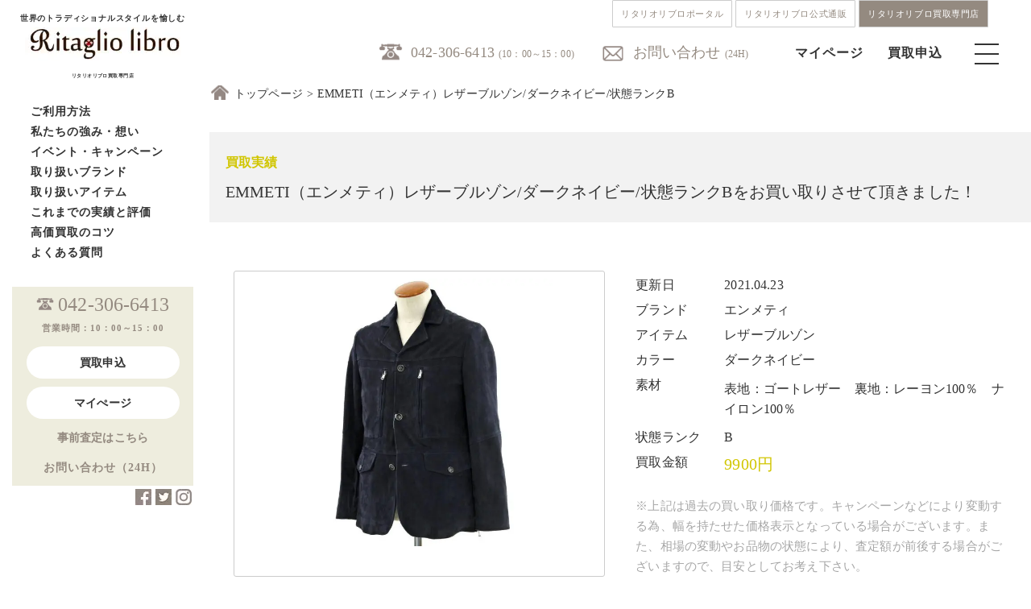

--- FILE ---
content_type: text/html; charset=UTF-8
request_url: https://www.ritagliolibro.jp/article/20210423_017/
body_size: 121551
content:
<!DOCTYPE html>
<html lang="ja">
<head prefix="og: https://ogp.me/ns#">

<meta charset="UTF-8">
<meta name="viewport" content="width=device-width, initial-scale=1">
	<link rel="shortcut icon" href="/wp-content/uploads/2020/11/rkwebclipicon.png">
	<link rel="apple-touch-icon" href="/wp-content/uploads/2020/11/rkwebclipicon.png">
<!--	<link rel="profile" href="https://gmpg.org/xfn/11">-->
<!--	<link rel="pingback" href="https://www.ritagliolibro.jp/xmlrpc.php"-->
<!--	<link href="https://use.fontawesome.com/releases/v5.6.1/css/all.css" rel="stylesheet">-->
<!--	<link href="https://fonts.googleapis.com/css?family=Noto+Sans+JP&display=swap" rel="stylesheet">-->
<!--	<link href="https://fonts.googleapis.com/css?family=Quicksand&display=swap" rel="stylesheet">-->
<!--	<link href="https://fonts.googleapis.com/css2?family=Noto+Serif+JP:wght@200&family=Open+Sans&display=swap" rel="stylesheet">-->
<!--	<link rel="stylesheet" type="text/css" href="https://www.ritagliolibro.jp/wp-content/themes/kaitori/css/itemlist.css">-->

	<meta name='robots' content='index, follow, max-image-preview:large, max-snippet:-1, max-video-preview:-1' />
	<style>img:is([sizes="auto" i], [sizes^="auto," i]) { contain-intrinsic-size: 3000px 1500px }</style>
	
	<!-- This site is optimized with the Yoast SEO Premium plugin v26.6 (Yoast SEO v26.6) - https://yoast.com/wordpress/plugins/seo/ -->
	<title>EMMETI（エンメティ）レザーブルゾン/ダークネイビー/状態ランクB をお買取り！買取価格や相場をご紹介| リタリオリブロ</title>
	<meta name="description" content="EMMETI（エンメティ）レザーブルゾン/ダークネイビー/状態ランクB をお買い取りしました！買取実績、査定相場をご紹介。 高級ブランド、クラシコイタリア、トラッド系ブランド専門のリタリオリブロなら高価買取が可能です！宅配買取や法人買取で、高く売るならリタリオリブロへ！" />
	<link rel="canonical" href="https://www.ritagliolibro.jp/article/20210423_017/" />
	<meta property="og:locale" content="ja_JP" />
	<meta property="og:type" content="article" />
	<meta property="og:title" content="EMMETI（エンメティ）レザーブルゾン/ダークネイビー/状態ランクB" />
	<meta property="og:description" content="EMMETI（エンメティ）レザーブルゾン/ダークネイビー/状態ランクB をお買い取りしました！買取実績、査定相場をご紹介。 高級ブランド、クラシコイタリア、トラッド系ブランド専門のリタリオリブロなら高価買取が可能です！宅配買取や法人買取で、高く売るならリタリオリブロへ！" />
	<meta property="og:url" content="https://www.ritagliolibro.jp/article/20210423_017/" />
	<meta property="og:site_name" content="高級ブランド買取、メンズブランド古着買取｜リタリオリブロ" />
	<meta property="article:publisher" content="https://www.facebook.com/ritagliolibro_official-103744718195632" />
	<meta property="article:modified_time" content="2023-02-06T04:15:19+00:00" />
	<meta property="og:image" content="https://www.ritagliolibro.jp/wp-content/uploads/2021/04/240001027618p1-1.jpg" />
	<meta property="og:image:width" content="600" />
	<meta property="og:image:height" content="600" />
	<meta property="og:image:type" content="image/jpeg" />
	<meta name="twitter:card" content="summary_large_image" />
	<meta name="twitter:site" content="@Ritaglio_libro" />
	<script type="application/ld+json" class="yoast-schema-graph">{"@context":"https://schema.org","@graph":[{"@type":"WebPage","@id":"https://www.ritagliolibro.jp/article/20210423_017/","url":"https://www.ritagliolibro.jp/article/20210423_017/","name":"EMMETI（エンメティ）レザーブルゾン/ダークネイビー/状態ランクB をお買取り！買取価格や相場をご紹介| リタリオリブロ","isPartOf":{"@id":"https://www.ritagliolibro.jp/#website"},"primaryImageOfPage":{"@id":"https://www.ritagliolibro.jp/article/20210423_017/#primaryimage"},"image":{"@id":"https://www.ritagliolibro.jp/article/20210423_017/#primaryimage"},"thumbnailUrl":"/wp-content/uploads/2021/04/240001027618p1-1.jpg","datePublished":"2021-04-23T06:14:37+00:00","dateModified":"2023-02-06T04:15:19+00:00","description":"EMMETI（エンメティ）レザーブルゾン/ダークネイビー/状態ランクB をお買い取りしました！買取実績、査定相場をご紹介。 高級ブランド、クラシコイタリア、トラッド系ブランド専門のリタリオリブロなら高価買取が可能です！宅配買取や法人買取で、高く売るならリタリオリブロへ！","breadcrumb":{"@id":"https://www.ritagliolibro.jp/article/20210423_017/#breadcrumb"},"inLanguage":"ja","potentialAction":[{"@type":"ReadAction","target":["https://www.ritagliolibro.jp/article/20210423_017/"]}]},{"@type":"ImageObject","inLanguage":"ja","@id":"https://www.ritagliolibro.jp/article/20210423_017/#primaryimage","url":"/wp-content/uploads/2021/04/240001027618p1-1.jpg","contentUrl":"/wp-content/uploads/2021/04/240001027618p1-1.jpg","width":600,"height":600},{"@type":"BreadcrumbList","@id":"https://www.ritagliolibro.jp/article/20210423_017/#breadcrumb","itemListElement":[{"@type":"ListItem","position":1,"name":"ホーム","item":"https://www.ritagliolibro.jp/"},{"@type":"ListItem","position":2,"name":"EMMETI（エンメティ）レザーブルゾン/ダークネイビー/状態ランクB"}]},{"@type":"WebSite","@id":"https://www.ritagliolibro.jp/#website","url":"https://www.ritagliolibro.jp/","name":"高級ブランド買取、メンズブランド古着買取｜リタリオリブロ","description":"クラシコイタリア・トラッド・メンズブランド買取・ブランド古着買取【リタリオリブロ】｜ジョンロブ、オールデン、キートンなど高価買取はリタリブにお任せ下さい｜","publisher":{"@id":"https://www.ritagliolibro.jp/#organization"},"alternateName":"リタリブ","potentialAction":[{"@type":"SearchAction","target":{"@type":"EntryPoint","urlTemplate":"https://www.ritagliolibro.jp/?s={search_term_string}"},"query-input":{"@type":"PropertyValueSpecification","valueRequired":true,"valueName":"search_term_string"}}],"inLanguage":"ja"},{"@type":"Organization","@id":"https://www.ritagliolibro.jp/#organization","name":"リタリオリブロ","alternateName":"リタリブ　クラシコイタリア・トラッド　ブランド買取","url":"https://www.ritagliolibro.jp/","logo":{"@type":"ImageObject","inLanguage":"ja","@id":"https://www.ritagliolibro.jp/#/schema/logo/image/","url":"/wp-content/uploads/2022/02/f81fd2e4c52864042852c112ce927ae2.jpg","contentUrl":"/wp-content/uploads/2022/02/f81fd2e4c52864042852c112ce927ae2.jpg","width":150,"height":150,"caption":"リタリオリブロ"},"image":{"@id":"https://www.ritagliolibro.jp/#/schema/logo/image/"},"sameAs":["https://www.facebook.com/ritagliolibro_official-103744718195632","https://x.com/Ritaglio_libro","https://www.instagram.com/ritagliolibro_style/"]}]}</script>
	<!-- / Yoast SEO Premium plugin. -->


<link rel="alternate" type="application/rss+xml" title="高級ブランド買取、メンズブランド古着買取｜リタリオリブロ &raquo; フィード" href="https://www.ritagliolibro.jp/feed/" />
<style id='classic-theme-styles-inline-css' type='text/css'>
/*! This file is auto-generated */
.wp-block-button__link{color:#fff;background-color:#32373c;border-radius:9999px;box-shadow:none;text-decoration:none;padding:calc(.667em + 2px) calc(1.333em + 2px);font-size:1.125em}.wp-block-file__button{background:#32373c;color:#fff;text-decoration:none}
</style>
<style id='global-styles-inline-css' type='text/css'>
:root{--wp--preset--aspect-ratio--square: 1;--wp--preset--aspect-ratio--4-3: 4/3;--wp--preset--aspect-ratio--3-4: 3/4;--wp--preset--aspect-ratio--3-2: 3/2;--wp--preset--aspect-ratio--2-3: 2/3;--wp--preset--aspect-ratio--16-9: 16/9;--wp--preset--aspect-ratio--9-16: 9/16;--wp--preset--color--black: #000000;--wp--preset--color--cyan-bluish-gray: #abb8c3;--wp--preset--color--white: #ffffff;--wp--preset--color--pale-pink: #f78da7;--wp--preset--color--vivid-red: #cf2e2e;--wp--preset--color--luminous-vivid-orange: #ff6900;--wp--preset--color--luminous-vivid-amber: #fcb900;--wp--preset--color--light-green-cyan: #7bdcb5;--wp--preset--color--vivid-green-cyan: #00d084;--wp--preset--color--pale-cyan-blue: #8ed1fc;--wp--preset--color--vivid-cyan-blue: #0693e3;--wp--preset--color--vivid-purple: #9b51e0;--wp--preset--gradient--vivid-cyan-blue-to-vivid-purple: linear-gradient(135deg,rgba(6,147,227,1) 0%,rgb(155,81,224) 100%);--wp--preset--gradient--light-green-cyan-to-vivid-green-cyan: linear-gradient(135deg,rgb(122,220,180) 0%,rgb(0,208,130) 100%);--wp--preset--gradient--luminous-vivid-amber-to-luminous-vivid-orange: linear-gradient(135deg,rgba(252,185,0,1) 0%,rgba(255,105,0,1) 100%);--wp--preset--gradient--luminous-vivid-orange-to-vivid-red: linear-gradient(135deg,rgba(255,105,0,1) 0%,rgb(207,46,46) 100%);--wp--preset--gradient--very-light-gray-to-cyan-bluish-gray: linear-gradient(135deg,rgb(238,238,238) 0%,rgb(169,184,195) 100%);--wp--preset--gradient--cool-to-warm-spectrum: linear-gradient(135deg,rgb(74,234,220) 0%,rgb(151,120,209) 20%,rgb(207,42,186) 40%,rgb(238,44,130) 60%,rgb(251,105,98) 80%,rgb(254,248,76) 100%);--wp--preset--gradient--blush-light-purple: linear-gradient(135deg,rgb(255,206,236) 0%,rgb(152,150,240) 100%);--wp--preset--gradient--blush-bordeaux: linear-gradient(135deg,rgb(254,205,165) 0%,rgb(254,45,45) 50%,rgb(107,0,62) 100%);--wp--preset--gradient--luminous-dusk: linear-gradient(135deg,rgb(255,203,112) 0%,rgb(199,81,192) 50%,rgb(65,88,208) 100%);--wp--preset--gradient--pale-ocean: linear-gradient(135deg,rgb(255,245,203) 0%,rgb(182,227,212) 50%,rgb(51,167,181) 100%);--wp--preset--gradient--electric-grass: linear-gradient(135deg,rgb(202,248,128) 0%,rgb(113,206,126) 100%);--wp--preset--gradient--midnight: linear-gradient(135deg,rgb(2,3,129) 0%,rgb(40,116,252) 100%);--wp--preset--font-size--small: 13px;--wp--preset--font-size--medium: 20px;--wp--preset--font-size--large: 36px;--wp--preset--font-size--x-large: 42px;--wp--preset--spacing--20: 0.44rem;--wp--preset--spacing--30: 0.67rem;--wp--preset--spacing--40: 1rem;--wp--preset--spacing--50: 1.5rem;--wp--preset--spacing--60: 2.25rem;--wp--preset--spacing--70: 3.38rem;--wp--preset--spacing--80: 5.06rem;--wp--preset--shadow--natural: 6px 6px 9px rgba(0, 0, 0, 0.2);--wp--preset--shadow--deep: 12px 12px 50px rgba(0, 0, 0, 0.4);--wp--preset--shadow--sharp: 6px 6px 0px rgba(0, 0, 0, 0.2);--wp--preset--shadow--outlined: 6px 6px 0px -3px rgba(255, 255, 255, 1), 6px 6px rgba(0, 0, 0, 1);--wp--preset--shadow--crisp: 6px 6px 0px rgba(0, 0, 0, 1);}:where(.is-layout-flex){gap: 0.5em;}:where(.is-layout-grid){gap: 0.5em;}body .is-layout-flex{display: flex;}.is-layout-flex{flex-wrap: wrap;align-items: center;}.is-layout-flex > :is(*, div){margin: 0;}body .is-layout-grid{display: grid;}.is-layout-grid > :is(*, div){margin: 0;}:where(.wp-block-columns.is-layout-flex){gap: 2em;}:where(.wp-block-columns.is-layout-grid){gap: 2em;}:where(.wp-block-post-template.is-layout-flex){gap: 1.25em;}:where(.wp-block-post-template.is-layout-grid){gap: 1.25em;}.has-black-color{color: var(--wp--preset--color--black) !important;}.has-cyan-bluish-gray-color{color: var(--wp--preset--color--cyan-bluish-gray) !important;}.has-white-color{color: var(--wp--preset--color--white) !important;}.has-pale-pink-color{color: var(--wp--preset--color--pale-pink) !important;}.has-vivid-red-color{color: var(--wp--preset--color--vivid-red) !important;}.has-luminous-vivid-orange-color{color: var(--wp--preset--color--luminous-vivid-orange) !important;}.has-luminous-vivid-amber-color{color: var(--wp--preset--color--luminous-vivid-amber) !important;}.has-light-green-cyan-color{color: var(--wp--preset--color--light-green-cyan) !important;}.has-vivid-green-cyan-color{color: var(--wp--preset--color--vivid-green-cyan) !important;}.has-pale-cyan-blue-color{color: var(--wp--preset--color--pale-cyan-blue) !important;}.has-vivid-cyan-blue-color{color: var(--wp--preset--color--vivid-cyan-blue) !important;}.has-vivid-purple-color{color: var(--wp--preset--color--vivid-purple) !important;}.has-black-background-color{background-color: var(--wp--preset--color--black) !important;}.has-cyan-bluish-gray-background-color{background-color: var(--wp--preset--color--cyan-bluish-gray) !important;}.has-white-background-color{background-color: var(--wp--preset--color--white) !important;}.has-pale-pink-background-color{background-color: var(--wp--preset--color--pale-pink) !important;}.has-vivid-red-background-color{background-color: var(--wp--preset--color--vivid-red) !important;}.has-luminous-vivid-orange-background-color{background-color: var(--wp--preset--color--luminous-vivid-orange) !important;}.has-luminous-vivid-amber-background-color{background-color: var(--wp--preset--color--luminous-vivid-amber) !important;}.has-light-green-cyan-background-color{background-color: var(--wp--preset--color--light-green-cyan) !important;}.has-vivid-green-cyan-background-color{background-color: var(--wp--preset--color--vivid-green-cyan) !important;}.has-pale-cyan-blue-background-color{background-color: var(--wp--preset--color--pale-cyan-blue) !important;}.has-vivid-cyan-blue-background-color{background-color: var(--wp--preset--color--vivid-cyan-blue) !important;}.has-vivid-purple-background-color{background-color: var(--wp--preset--color--vivid-purple) !important;}.has-black-border-color{border-color: var(--wp--preset--color--black) !important;}.has-cyan-bluish-gray-border-color{border-color: var(--wp--preset--color--cyan-bluish-gray) !important;}.has-white-border-color{border-color: var(--wp--preset--color--white) !important;}.has-pale-pink-border-color{border-color: var(--wp--preset--color--pale-pink) !important;}.has-vivid-red-border-color{border-color: var(--wp--preset--color--vivid-red) !important;}.has-luminous-vivid-orange-border-color{border-color: var(--wp--preset--color--luminous-vivid-orange) !important;}.has-luminous-vivid-amber-border-color{border-color: var(--wp--preset--color--luminous-vivid-amber) !important;}.has-light-green-cyan-border-color{border-color: var(--wp--preset--color--light-green-cyan) !important;}.has-vivid-green-cyan-border-color{border-color: var(--wp--preset--color--vivid-green-cyan) !important;}.has-pale-cyan-blue-border-color{border-color: var(--wp--preset--color--pale-cyan-blue) !important;}.has-vivid-cyan-blue-border-color{border-color: var(--wp--preset--color--vivid-cyan-blue) !important;}.has-vivid-purple-border-color{border-color: var(--wp--preset--color--vivid-purple) !important;}.has-vivid-cyan-blue-to-vivid-purple-gradient-background{background: var(--wp--preset--gradient--vivid-cyan-blue-to-vivid-purple) !important;}.has-light-green-cyan-to-vivid-green-cyan-gradient-background{background: var(--wp--preset--gradient--light-green-cyan-to-vivid-green-cyan) !important;}.has-luminous-vivid-amber-to-luminous-vivid-orange-gradient-background{background: var(--wp--preset--gradient--luminous-vivid-amber-to-luminous-vivid-orange) !important;}.has-luminous-vivid-orange-to-vivid-red-gradient-background{background: var(--wp--preset--gradient--luminous-vivid-orange-to-vivid-red) !important;}.has-very-light-gray-to-cyan-bluish-gray-gradient-background{background: var(--wp--preset--gradient--very-light-gray-to-cyan-bluish-gray) !important;}.has-cool-to-warm-spectrum-gradient-background{background: var(--wp--preset--gradient--cool-to-warm-spectrum) !important;}.has-blush-light-purple-gradient-background{background: var(--wp--preset--gradient--blush-light-purple) !important;}.has-blush-bordeaux-gradient-background{background: var(--wp--preset--gradient--blush-bordeaux) !important;}.has-luminous-dusk-gradient-background{background: var(--wp--preset--gradient--luminous-dusk) !important;}.has-pale-ocean-gradient-background{background: var(--wp--preset--gradient--pale-ocean) !important;}.has-electric-grass-gradient-background{background: var(--wp--preset--gradient--electric-grass) !important;}.has-midnight-gradient-background{background: var(--wp--preset--gradient--midnight) !important;}.has-small-font-size{font-size: var(--wp--preset--font-size--small) !important;}.has-medium-font-size{font-size: var(--wp--preset--font-size--medium) !important;}.has-large-font-size{font-size: var(--wp--preset--font-size--large) !important;}.has-x-large-font-size{font-size: var(--wp--preset--font-size--x-large) !important;}
:where(.wp-block-post-template.is-layout-flex){gap: 1.25em;}:where(.wp-block-post-template.is-layout-grid){gap: 1.25em;}
:where(.wp-block-columns.is-layout-flex){gap: 2em;}:where(.wp-block-columns.is-layout-grid){gap: 2em;}
:root :where(.wp-block-pullquote){font-size: 1.5em;line-height: 1.6;}
</style>
<link rel='stylesheet' id='advpsStyleSheet-css' href='https://www.ritagliolibro.jp/wp-content/cache/autoptimize/css/autoptimize_single_12bd08d272718bb73c2cc195f721050f.css?ver=6.8.3' type='text/css' media='all' />
<link rel='stylesheet' id='wp-show-posts-css' href='https://www.ritagliolibro.jp/wp-content/plugins/wp-show-posts/css/wp-show-posts-min.css?ver=1.1.6' type='text/css' media='all' />
<link rel='stylesheet' id='light-roast-style-css' href='https://www.ritagliolibro.jp/wp-content/cache/autoptimize/css/autoptimize_single_1a3d522004ecee8ed5cfba9ce83f282b.css?ver=6.8.3' type='text/css' media='all' />
<link rel='stylesheet' id='light-roast-no-sidebar-front-page-css' href='https://www.ritagliolibro.jp/wp-content/themes/kaitori/css/no-sidebar-front-page.css?ver=2016020402' type='text/css' media='all' />
<script type="text/javascript" src="https://www.ritagliolibro.jp/wp-includes/js/tinymce/tinymce.min.js?ver=49110-20250317" id="wp-tinymce-root-js"></script>
<script type="text/javascript" src="https://www.ritagliolibro.jp/wp-includes/js/tinymce/plugins/compat3x/plugin.min.js?ver=49110-20250317" id="wp-tinymce-js"></script>
<script type="text/javascript" src="https://www.ritagliolibro.jp/wp-includes/js/jquery/jquery.min.js?ver=3.7.1" id="jquery-core-js"></script>
<script defer type="text/javascript" src="https://www.ritagliolibro.jp/wp-includes/js/jquery/jquery-migrate.min.js?ver=3.4.1" id="jquery-migrate-js"></script>
<script defer type="text/javascript" src="https://www.ritagliolibro.jp/wp-content/cache/autoptimize/js/autoptimize_single_aed04f9780d9fa8f056d6e171263118a.js?ver=6.8.3" id="advps_front_script-js"></script>
<script defer type="text/javascript" src="https://www.ritagliolibro.jp/wp-content/plugins/advanced-post-slider/bxslider/jquery.bxslider.min.js?ver=6.8.3" id="advps_jbx-js"></script>
<script defer type="text/javascript" src="https://www.ritagliolibro.jp/wp-content/cache/autoptimize/js/autoptimize_single_9d67fb96b1e60fd84b6ec30e23a9d9e9.js?ver=2016020403" id="light-roast-navbar-js"></script>
<link rel="https://api.w.org/" href="https://www.ritagliolibro.jp/wp-json/" /><link rel="alternate" title="JSON" type="application/json" href="https://www.ritagliolibro.jp/wp-json/wp/v2/performance/7636" /><link rel='shortlink' href='https://www.ritagliolibro.jp/?p=7636' />
<link rel="alternate" title="oEmbed (JSON)" type="application/json+oembed" href="https://www.ritagliolibro.jp/wp-json/oembed/1.0/embed?url=https%3A%2F%2Fwww.ritagliolibro.jp%2Farticle%2F20210423_017%2F" />
<link rel="alternate" title="oEmbed (XML)" type="text/xml+oembed" href="https://www.ritagliolibro.jp/wp-json/oembed/1.0/embed?url=https%3A%2F%2Fwww.ritagliolibro.jp%2Farticle%2F20210423_017%2F&#038;format=xml" />
                <script>
                    var ajaxUrl = 'https://www.ritagliolibro.jp/wp-admin/admin-ajax.php';
                </script>
        <noscript><style>.lazyload[data-src]{display:none !important;}</style></noscript><style>.lazyload{background-image:none !important;}.lazyload:before{background-image:none !important;}</style><link rel="icon" href="/wp-content/uploads/2024/08/wcicon-150x150.png" sizes="32x32" />
<link rel="icon" href="/wp-content/uploads/2024/08/wcicon-300x300.png" sizes="192x192" />
<link rel="apple-touch-icon" href="/wp-content/uploads/2024/08/wcicon-300x300.png" />
<meta name="msapplication-TileImage" content="/wp-content/uploads/2024/08/wcicon-300x300.png" />

	<link rel="stylesheet" type="text/css" href="https://www.ritagliolibro.jp/wp-content/cache/autoptimize/css/autoptimize_single_0cb94313992a61524751debad7f2365f.css">
	<link rel="stylesheet" type="text/css" href="https://www.ritagliolibro.jp/wp-content/cache/autoptimize/css/autoptimize_single_83c129bee1994837b6e7d786c6f41ec2.css">
	<link rel="stylesheet" type="text/css" href="https://www.ritagliolibro.jp/wp-content/cache/autoptimize/css/autoptimize_single_e2746bdffa0fb6a9271746ac0694ae99.css">
	<link rel="stylesheet" type="text/css" href="https://www.ritagliolibro.jp/wp-content/cache/autoptimize/css/autoptimize_single_02328988eda33acf57346cee376cbd7b.css">
	<link rel="stylesheet" type="text/css" href="https://www.ritagliolibro.jp/wp-content/cache/autoptimize/css/autoptimize_single_403d4e6e07c1439fff23983c2f7bbfd0.css">
	<link rel="stylesheet" type="text/css" href="https://www.ritagliolibro.jp/wp-content/cache/autoptimize/css/autoptimize_single_a101f1cf7e2fc59ffe4fe52cde71b804.css">
	<script defer src="https://code.jquery.com/jquery-1.11.3.min.js"></script>
	<script defer src="https://www.ritagliolibro.jp/wp-content/cache/autoptimize/js/autoptimize_single_2ef7583b4b059750f2e677f8696ea055.js"></script>
	<script defer src="https://ajax.googleapis.com/ajax/libs/jquery/1.11.1/jquery.min.js"></script>

	

	<script>
document.addEventListener( 'wpcf7mailsent', function( event ) {
    location = 'https://www.ritagliolibro.jp/thanks/';
}, false );
</script>
	<script>
$(function(){
	$('.toggle_title').click(function(){
            // spのときだけ起動できる
            if ($('.sp').css('display') != 'none') {
		$(this).toggleClass('selected');
		$(this).next().slideToggle();
            }
	});
});
	</script>
<!-- Global site tag (gtag.js) - Google Analytics -->
<script defer src="https://www.googletagmanager.com/gtag/js?id=G-320WTNDWNG"></script>
<script>
  window.dataLayer = window.dataLayer || [];
  function gtag(){dataLayer.push(arguments);}
  gtag('js', new Date());

  gtag('config', 'G-320WTNDWNG');
</script>	
	<!-- Global site tag (gtag.js) - Google Analytics -->
<script defer src="https://www.googletagmanager.com/gtag/js?id=UA-123592548-1"></script>
<script>
  window.dataLayer = window.dataLayer || [];
  function gtag(){dataLayer.push(arguments);}
  gtag('js', new Date());

  gtag('config', 'UA-123592548-1');
</script>
<meta name="p:domain_verify" content="01c8aa02efa625b4be19b532093132a9"/>
<meta name="google-site-verification" content="l8-cQn30mtYnFy79wxZf_YfUzoVGI7Tk7P_Jnp3vy_8" />
</head>
<body class="drawer drawer-left">
<div id="page" class="site">
	
	<header id="masthead" class="site-header" role="banner">
		<div class="header-navlink">
			<div class="header-navlink__wrap">
				<a href="https://ritagliolibro.com" class="header-navlink__item">リタリオリブロポータル</a>
				<a href="https://ec.ritagliolibro.com" class="header-navlink__item">リタリオリブロ公式通販</a>
				<a href="https://www.ritagliolibro.jp/" class="header-navlink__item header-navlink__item--current">リタリオリブロ買取専門店</a>
			</div>
		</div>
	<div class="inner">
		<div class="top-bar-bg">
  	 <div class="top-header-menu">
  	   <ul class="col-4 pc">
		   <li class="f18 tel"><a href="tel:0423066413">042-306-6413</a><span class="f12 ml5">(10：00～15：00)</span></li>
		   <li class="mail"><a href="https://world-switch.com/iwa/kaitori/contact.php">お問い合わせ</a><span class="f12 ml5">(24H)</span></li>
  	   </ul>
		 <div class="sp">
			 <div class="sp_header">
			 	<h1><a href="/"><img src="[data-uri]" alt="リタリオリブロ" width="180" data-src="https://www.ritagliolibro.jp/wp-content/themes/kaitori/img/logo.jpg" decoding="async" class="lazyload" data-eio-rwidth="194" data-eio-rheight="41"><noscript><img src="https://www.ritagliolibro.jp/wp-content/themes/kaitori/img/logo.jpg" alt="リタリオリブロ" width="180" data-eio="l"></noscript></a></h1>
					<ul class="col-4 sp">
						<li><a href="https://world-switch.com/iwa/kaitori/login.php"><img src="[data-uri]" data-src="https://www.ritagliolibro.jp/wp-content/themes/kaitori/img/mypage.png" decoding="async" class="lazyload" data-eio-rwidth="30" data-eio-rheight="30"><noscript><img src="https://www.ritagliolibro.jp/wp-content/themes/kaitori/img/mypage.png" data-eio="l"></noscript></a></li>
						<li><a href="https://world-switch.com/iwa/kaitori/sell.php"><img src="[data-uri]" data-src="https://www.ritagliolibro.jp/wp-content/themes/kaitori/img/ordericon.png" decoding="async" class="lazyload" data-eio-rwidth="30" data-eio-rheight="30"><noscript><img src="https://www.ritagliolibro.jp/wp-content/themes/kaitori/img/ordericon.png" data-eio="l"></noscript></a></li>
						<li><div class="menu-trigger"><span></span><span></span><span></span></div></li>
					</ul>
				</div>
		 </div>
  	   <ul class="menu pc">
          <li><a href="https://world-switch.com/iwa/kaitori/login.php">マイページ</a></li>
          <li><a href="https://world-switch.com/iwa/kaitori/sell.php">買取申込</a></li>
          <li><div class="menu-trigger"><span></span><span></span><span></span></div></li>
       </ul>
			</div>
		</div>
	<section class="top-nav" style="display: none;">
		<div class="navinner">
			<h1><a href="/"><img src="[data-uri]" alt="リタリオリブロ" width="180" data-src="https://www.ritagliolibro.jp/wp-content/themes/kaitori/img/logo.png" decoding="async" class="lazyload" data-eio-rwidth="191" data-eio-rheight="42"><noscript><img src="https://www.ritagliolibro.jp/wp-content/themes/kaitori/img/logo.png" alt="リタリオリブロ" width="180" data-eio="l"></noscript></a></h1>
		   	<div class="nav-tel mt60 tac">
					<p class="mt80 spf26 bold mb50 noto spmb10">4つの買取方法</p>
					<p class="f14 mb10">お客様の状況に合わせ、<br class="br-pc">最適な買取方法をご提案致します。</p>
					<ul class="nav-how pd20">
						<li><a href="/howtouse/#takuhai01"><img src="[data-uri]" alt="宅配" data-src="/wp-content/uploads/2023/02/sp-menu01.jpg" decoding="async" class="lazyload" data-eio-rwidth="768" data-eio-rheight="252" /><noscript><img src="/wp-content/uploads/2023/02/sp-menu01.jpg" alt="宅配" data-eio="l" /></noscript></a></li>
						<li><a href="/howtouse/#mochikomi01"><img src="[data-uri]" alt="持込" data-src="/wp-content/uploads/2023/02/sp-menu02.jpg" decoding="async" class="lazyload" data-eio-rwidth="768" data-eio-rheight="252" /><noscript><img src="/wp-content/uploads/2023/02/sp-menu02.jpg" alt="持込" data-eio="l" /></noscript></a></li>
						<li><a href="/howtouse/#shucchou01"><img src="[data-uri]" alt="出張" data-src="/wp-content/uploads/2023/02/sp-menu03.jpg" decoding="async" class="lazyload" data-eio-rwidth="768" data-eio-rheight="252" /><noscript><img src="/wp-content/uploads/2023/02/sp-menu03.jpg" alt="出張" data-eio="l" /></noscript></a></li>
						<li><a href="/howtouse/#houjin01"><img src="[data-uri]" alt="法人" data-src="/wp-content/uploads/2023/02/sp-menu04.jpg" decoding="async" class="lazyload" data-eio-rwidth="768" data-eio-rheight="252" /><noscript><img src="/wp-content/uploads/2023/02/sp-menu04.jpg" alt="法人" data-eio="l" /></noscript></a></li>
					</ul>
					<p class="mt30 spf20 bold noto spmb30 lh_1_6em">ご質問やご相談など<br>
					お気軽にお問い合わせ下さい。</p>
			 		<ul class="nav-tel">
						<li class="f16" style="display: inline-block;"><a href="tel:0423066413"><img src="[data-uri]" data-src="https://www.ritagliolibro.jp/wp-content/themes/kaitori/css/img/telicon.png" decoding="async" class="lazyload" data-eio-rwidth="36" data-eio-rheight="29"><noscript><img src="https://www.ritagliolibro.jp/wp-content/themes/kaitori/css/img/telicon.png" data-eio="l"></noscript></a><span class="f11 gray">(10:00-15:00)</span></li>
						<li class="f16 ml20" style="display: inline-block;"><a href="https://world-switch.com/iwa/kaitori/contact.php"><img src="[data-uri]" data-src="https://www.ritagliolibro.jp/wp-content/themes/kaitori/css/img/mailicon.png" decoding="async" class="lazyload" data-eio-rwidth="36" data-eio-rheight="29"><noscript><img src="https://www.ritagliolibro.jp/wp-content/themes/kaitori/css/img/mailicon.png" data-eio="l"></noscript>
</a><span class="f11 gray">(24H)</span></li>
					</ul>
				</div>
        <div class="navlist">
					<div class="column">
						<h2 class="mb20"><a href="/howtouse/">ご利用方法</a></h2>
        		<h2 class="mb20"><a href="/aboutus/">私たちの強み・想い</a></h2>
        		<h2 class="mb20"><a href="/event/">イベント・キャンペーン</a></h2>
						<h2 class="mb20"><a href="/howtouse/">お買い取り方法</a></h2>
						<h2 class="mb20"><a href="https://world-switch.com/iwa/kaitori/assess.php">事前査定</a></h2>
						<h2 class="mb20"><a href="/brandlist/">取り扱いブランド</a></h2>
						<h2 class="mb20"><a href="/item/">取り扱いアイテム</a></h2>
        		<h2 class="mb20"><a href="/purchase_results/">これまでの実績と評価</a></h2>
        		<h2 class="mb20"><a href="/tips/">高価買取のコツ</a></h2>
			  		<h2 class="mb20"><a href="https://www.iwa-corporation.co.jp/recruit/">採用情報</a></h2>
			  		<h2 class="mb20"><a href="/faq/">よくある質問</a></h2>
			  		<h2 class="mb20"><a href="/company/">リタリオリブロについて</a></h2>
			  		<h2 class="mb20"><a href="https://www.facebook.com/ritagliolibro_official-103744718195632">Facebook</a></h2>
			  		<h2 class="mb20"><a href="https://twitter.com/Ritaglio_libro">X/Twitter</a></h2>
			  		<h2 class="mb20"><a href="https://www.instagram.com/ritagliolibro_style/">Instagram</a></h2>
					</div>
				</div>

     </div>
    </section>
	</div>
	</header><!-- #masthead -->
	<div id="wrapper">
		<div class="Breadcrumbs">
	<span class="home_icon"></span><a href="https://www.ritagliolibro.jp" class="breadcrumbs_list">トップページ</a><span class="breadcrumbs_list">EMMETI（エンメティ）レザーブルゾン/ダークネイビー/状態ランクB</span></div>
	<div id="sideNavi">
  <div class="fixed">
<aside id="secondary" class="widget-area" role="complementary">
	<section id="sow-editor-2" class="widget widget_sow-editor"><div
			
			class="so-widget-sow-editor so-widget-sow-editor-base"
			
		><h2 class="widget-title">サイトロゴ</h2>
<div class="siteorigin-widget-tinymce textwidget">
	<p><span class="f10 bold">世界のトラディショナルスタイルを愉しむ</span></p>
<h1><a class="over" href="/"><img decoding="async" src="[data-uri]" alt="リタリオリブロ" data-src="https://www.ritagliolibro.jp/wp-content/themes/kaitori/img/logo.jpg" class="lazyload" data-eio-rwidth="194" data-eio-rheight="41" /><noscript><img decoding="async" src="https://www.ritagliolibro.jp/wp-content/themes/kaitori/img/logo.jpg" alt="リタリオリブロ" data-eio="l" /></noscript></a><br />
<span class="mt10">リタリオリブロ買取専門店</span></h1>
</div>
</div></section><section id="nav_menu-2" class="widget widget_nav_menu"><div class="menu-left_menu-container"><ul id="menu-left_menu" class="menu"><li id="menu-item-40" class="menu-item menu-item-type-post_type menu-item-object-page menu-item-40"><a href="https://www.ritagliolibro.jp/howtouse/">ご利用方法</a></li>
<li id="menu-item-41" class="menu-item menu-item-type-post_type menu-item-object-page menu-item-41"><a href="https://www.ritagliolibro.jp/aboutus/">私たちの強み・想い</a></li>
<li id="menu-item-42" class="menu-item menu-item-type-post_type menu-item-object-page menu-item-42"><a href="https://www.ritagliolibro.jp/event/">イベント・キャンペーン</a></li>
<li id="menu-item-656" class="menu-item menu-item-type-post_type menu-item-object-page menu-item-656"><a href="https://www.ritagliolibro.jp/brandlist/">取り扱いブランド</a></li>
<li id="menu-item-1592" class="menu-item menu-item-type-post_type menu-item-object-page menu-item-1592"><a href="https://www.ritagliolibro.jp/item/">取り扱いアイテム</a></li>
<li id="menu-item-298" class="menu-item menu-item-type-post_type menu-item-object-page menu-item-298"><a href="https://www.ritagliolibro.jp/purchase_results/">これまでの実績と評価</a></li>
<li id="menu-item-294" class="menu-item menu-item-type-post_type menu-item-object-page menu-item-294"><a href="https://www.ritagliolibro.jp/tips/">高価買取のコツ</a></li>
<li id="menu-item-48" class="menu-item menu-item-type-post_type menu-item-object-page menu-item-48"><a href="https://www.ritagliolibro.jp/faq/">よくある質問</a></li>
</ul></div></section><section id="sow-editor-3" class="widget widget_sow-editor"><div
			
			class="so-widget-sow-editor so-widget-sow-editor-base"
			
		><h2 class="widget-title">ログイン・申し込み</h2>
<div class="siteorigin-widget-tinymce textwidget">
	<div class="info"><span class="f24 gray telicon telside"><img decoding="async" src="[data-uri]" data-src="https://www.ritagliolibro.jp/wp-content/themes/kaitori/img/telicon.png" class="lazyload" data-eio-rwidth="36" data-eio-rheight="29" /><noscript><img decoding="async" src="https://www.ritagliolibro.jp/wp-content/themes/kaitori/img/telicon.png" data-eio="l" /></noscript><a href="tel:0423066413">042-306-6413</a></span><br />
<span class="time f11 gray spacing1">営業時間：10：00～15：00</span><br />
<a class="button01" href="https://world-switch.com/iwa/kaitori/sell.php">買取申込</a><a class="button01" href="https://world-switch.com/iwa/kaitori/login.php">マイぺージ</a><a class="button02" target="_blank" href="https://world-switch.com/iwa/kaitori/assess.php" rel="noopener">事前査定はこちら</a><a class="contact" href="https://world-switch.com/iwa/kaitori/contact.php"><span class="f14 noto gray mt20 spacing1"><i class="far"></i> お問い合わせ（24H）</span></a></div>
<div class="sns"><span class="icon"><a href="https://www.facebook.com/ritagliolibro_official-103744718195632/"><img decoding="async" src="[data-uri]" alt="facebook" data-src="https://www.ritagliolibro.jp/wp-content/themes/kaitori/img/fb_icon.jpg" class="lazyload" data-eio-rwidth="20" data-eio-rheight="20" /><noscript><img decoding="async" src="https://www.ritagliolibro.jp/wp-content/themes/kaitori/img/fb_icon.jpg" alt="facebook" data-eio="l" /></noscript></a></span><span class="icon"><a href="https://twitter.com/Ritaglio_libro"><img decoding="async" src="[data-uri]" alt="twitter" data-src="https://www.ritagliolibro.jp/wp-content/themes/kaitori/img/twitter_icon.jpg" class="lazyload" data-eio-rwidth="20" data-eio-rheight="20" /><noscript><img decoding="async" src="https://www.ritagliolibro.jp/wp-content/themes/kaitori/img/twitter_icon.jpg" alt="twitter" data-eio="l" /></noscript></a></span><span class="icon"><a href="https://www.instagram.com/ritagliolibro_style/"><img decoding="async" src="[data-uri]" alt="instagram" data-src="https://www.ritagliolibro.jp/wp-content/themes/kaitori/img/insta_icon.jpg" class="lazyload" data-eio-rwidth="20" data-eio-rheight="20" /><noscript><img decoding="async" src="https://www.ritagliolibro.jp/wp-content/themes/kaitori/img/insta_icon.jpg" alt="instagram" data-eio="l" /></noscript></a></span></div>
</div>
</div></section><section id="custom_html-2" class="widget_text widget widget_custom_html"><div class="textwidget custom-html-widget"></div></section></aside><!-- #secondary -->
</div>
  </div>		
<div id="container"><!--/**style="margin-top:100px;"*/-->
<div class="inner">
<div id="blog">
	<div id="primary" class="content-area">
		<main id="main" class="site-main" role="main">

		
<article id="post-7636" class="post-7636 performance type-performance status-publish has-post-thumbnail hentry performance-cat-outer performance-cat-emmeti performance-cat-blouson performance-cat-all">
	<header class="entry-header">
		<!--<h1 class="entry-title">EMMETI（エンメティ）レザーブルゾン/ダークネイビー/状態ランクB</h1>	</header><!-- .entry-header -->
	<div class="entry-content">
		<div id="contactMain">
<h2 class="jisseki_tit mt30 mb30 f20 spf16 spmb10 spmt10">EMMETI（エンメティ）レザーブルゾン/ダークネイビー/状態ランクBをお買い取りさせて頂きました！</h2>
<div class="jisseki_block1">
<div class="jisseki_img"><img decoding="async" src="[data-uri]" data-src="/wp-content/uploads/2021/04/240001027618p1.jpg" class="lazyload" data-eio-rwidth="600" data-eio-rheight="600"><noscript><img decoding="async" src="/wp-content/uploads/2021/04/240001027618p1.jpg" data-eio="l"></noscript></div>
<div class="jisseki_detail">
<dl>
<dt>更新日</p>
<dd>2021.04.23</p>
<dt>ブランド</p>
<dd>エンメティ</p>
<dt>アイテム</p>
<dd>レザーブルゾン</p>
<dt>カラー</p>
<dd>ダークネイビー</p>
<dt>素材</p>
<dd>表地：ゴートレザー　裏地：レーヨン100％　ナイロン100％</p>
<dt>状態ランク</p>
<dd>B</p>
<dt>買取金額</p>
<dd class="yellow f20">9900円</dl>
<p class="jisseki_caution">※上記は過去の買い取り価格です。キャンペーンなどにより変動する為、幅を持たせた価格表示となっている場合がございます。また、相場の変動やお品物の状態により、査定額が前後する場合がございますので、目安としてお考え下さい。</p>
</div>
<div class="jisseki_button">
<div class="tokushuu brand emmeti"><a href="/brandlist/emmeti/" target="blank" rel="noopener noreferrer">エンメティの特集ページ</a></div>
<div class="tokushuu"><a href="/item/outer/" target="blank" rel="noopener noreferrer">アウターの特集ページ</a></div>
</div>
</div>
<div class="purchasedItem1 bk_color_no mt40">
<h4 class="f20 p20 txtc bk_gold gray">お品物と査定について</h4>
<p class="pd30">エンメティらしく、しっとりとしたゴートレザー素材を用いた高級感あふれるフィールドジャケットをお買い取りさせていただきました。コンパクトに仕上げたシルエットが都会的な雰囲気を醸し出しています。腰にはファスナーを配し、シルエットの調整はもちろん、座った際などの窮屈感を払拭したデザイン。メッシュの裏地をつけることで、春先のアウターとしても使えます。深いネイビーカラーが飽きの来ない雰囲気で、高級感を感じさせてくれます。<BR>（ブランドについて）<BR>EMMETI（エンメティ）は、1975年にフィレンツェ近郊の町ヴィンチで、毛皮を使ったファーコートとファージャケットの工房として創業しました。「エレガンテ・スポルティーヴォ」をコンセプトに掲げ、スポーティーでありながらエレガンスを忘れないスタイルです。レザーとファー、レザーとナイロンなどの異素材を巧みに組み合わせることによって程よいラグジュアリー感を表現しております。また素材使いのみならず、人間の体躯を熟知したタイト過ぎないスリムフィッティングも「EMMETI（エンメティ）」の得意とするところです。 ファーから始まったバリエーションにレザーを加え、更に日々進化を続けるナイロンを融合。「EMMETI（エンメティ）」は、長い経験と新しいアイデアで、他に類を見ないスポーティーエレガンスを実現しています。</p>
</div>
<div class="jisseki_list_emmeti purchasedItem1 bk_color_no mt40">
<h4 class="f20 p20 txtc bk_gold gray">エンメティのお買い取り実績</h4>
<style>.wp-show-posts-columns#wpsp-2385 {margin-left: -2em; }.wp-show-posts-columns#wpsp-2385 .wp-show-posts-inner {margin: 0 0 2em 2em; }</style><section id="wpsp-2385" class=" wp-show-posts-columns wp-show-posts" style=""><article class=" wp-show-posts-single post-30526 performance type-performance status-publish has-post-thumbnail hentry performance-cat-outer performance-cat-emmeti performance-cat-blouson performance-cat-all wpsp-col-20" itemtype="http://schema.org/CreativeWork" itemscope><div class="wp-show-posts-inner" style="">						<header class="wp-show-posts-entry-header">
							<h2 class="wp-show-posts-entry-title" itemprop="headline"><a href="https://www.ritagliolibro.jp/article/20251124-9/" rel="bookmark">EMMETI（エンメティ）ムートンダウンジャケット/ブラック/状態ランクB/イタリア製/</a></h2><div class="wp-show-posts-entry-meta wp-show-posts-entry-meta-below-title post-meta-inline"><span class="wp-show-posts-posted-on wp-show-posts-meta">
					<a href="https://www.ritagliolibro.jp/article/20251124-9/" title="8:29 AM" rel="bookmark"><time class="wp-show-posts-entry-date published" datetime="2025-11-24T08:29:43+09:00" itemprop="datePublished">2025年11月24日</time></a>
				</span></div>						</header><!-- .entry-header -->
							<div class="wp-show-posts-image  wpsp-image-center ">
			<a href="https://www.ritagliolibro.jp/article/20251124-9/"  title="EMMETI（エンメティ）ムートンダウンジャケット/ブラック/状態ランクB/イタリア製/"><img fetchpriority="high" decoding="async" width="600" height="600" src="[data-uri]" class="attachment-full size-full wp-post-image lazyload" alt="" itemprop="image"   data-src="/wp-content/uploads/2025/11/202511000610-1.jpg" data-srcset="https://www.ritagliolibro.jp/wp-content/uploads/2025/11/202511000610-1.jpg 600w, https://www.ritagliolibro.jp/wp-content/uploads/2025/11/202511000610-1-300x300.jpg 300w, https://www.ritagliolibro.jp/wp-content/uploads/2025/11/202511000610-1-150x150.jpg 150w" data-sizes="auto" data-eio-rwidth="600" data-eio-rheight="600" /><noscript><img fetchpriority="high" decoding="async" width="600" height="600" src="/wp-content/uploads/2025/11/202511000610-1.jpg" class="attachment-full size-full wp-post-image" alt="" itemprop="image" srcset="https://www.ritagliolibro.jp/wp-content/uploads/2025/11/202511000610-1.jpg 600w, https://www.ritagliolibro.jp/wp-content/uploads/2025/11/202511000610-1-300x300.jpg 300w, https://www.ritagliolibro.jp/wp-content/uploads/2025/11/202511000610-1-150x150.jpg 150w" sizes="(max-width: 600px) 100vw, 600px" data-eio="l" /></noscript></a>		</div>
								<div class="wp-show-posts-entry-summary" itemprop="text">
							<p class="category_url"><a href="/item/outer/">アウター</a></p>
<p>25000～35000<span class="f18">円</p>
						</div><!-- .entry-summary -->
					</div><!-- wp-show-posts-inner --></article><article class=" wp-show-posts-single post-30319 performance type-performance status-publish has-post-thumbnail hentry performance-cat-outer performance-cat-emmeti performance-cat-blouson performance-cat-all wpsp-col-20" itemtype="http://schema.org/CreativeWork" itemscope><div class="wp-show-posts-inner" style="">						<header class="wp-show-posts-entry-header">
							<h2 class="wp-show-posts-entry-title" itemprop="headline"><a href="https://www.ritagliolibro.jp/article/20251028-14/" rel="bookmark">EMMETI（エンメティ）レザーブルゾン/トラッカージャケット/ゴートスキンスエード/オレンジブラウン/状態ランクB/イタリア製/</a></h2><div class="wp-show-posts-entry-meta wp-show-posts-entry-meta-below-title post-meta-inline"><span class="wp-show-posts-posted-on wp-show-posts-meta">
					<a href="https://www.ritagliolibro.jp/article/20251028-14/" title="9:58 AM" rel="bookmark"><time class="wp-show-posts-entry-date published" datetime="2025-10-28T09:58:28+09:00" itemprop="datePublished">2025年10月28日</time></a>
				</span></div>						</header><!-- .entry-header -->
							<div class="wp-show-posts-image  wpsp-image-center ">
			<a href="https://www.ritagliolibro.jp/article/20251028-14/"  title="EMMETI（エンメティ）レザーブルゾン/トラッカージャケット/ゴートスキンスエード/オレンジブラウン/状態ランクB/イタリア製/"><img decoding="async" width="600" height="600" src="[data-uri]" class="attachment-full size-full wp-post-image lazyload" alt="" itemprop="image"   data-src="/wp-content/uploads/2025/10/202510000234-1.jpg" data-srcset="https://www.ritagliolibro.jp/wp-content/uploads/2025/10/202510000234-1.jpg 600w, https://www.ritagliolibro.jp/wp-content/uploads/2025/10/202510000234-1-300x300.jpg 300w, https://www.ritagliolibro.jp/wp-content/uploads/2025/10/202510000234-1-150x150.jpg 150w" data-sizes="auto" data-eio-rwidth="600" data-eio-rheight="600" /><noscript><img decoding="async" width="600" height="600" src="/wp-content/uploads/2025/10/202510000234-1.jpg" class="attachment-full size-full wp-post-image" alt="" itemprop="image" srcset="https://www.ritagliolibro.jp/wp-content/uploads/2025/10/202510000234-1.jpg 600w, https://www.ritagliolibro.jp/wp-content/uploads/2025/10/202510000234-1-300x300.jpg 300w, https://www.ritagliolibro.jp/wp-content/uploads/2025/10/202510000234-1-150x150.jpg 150w" sizes="(max-width: 600px) 100vw, 600px" data-eio="l" /></noscript></a>		</div>
								<div class="wp-show-posts-entry-summary" itemprop="text">
							<p class="category_url"><a href="/item/outer/">アウター</a></p>
<p>10000～20000<span class="f18">円</p>
						</div><!-- .entry-summary -->
					</div><!-- wp-show-posts-inner --></article><article class=" wp-show-posts-single post-29953 performance type-performance status-publish has-post-thumbnail hentry performance-cat-outer performance-cat-emmeti performance-cat-blouson performance-cat-all wpsp-col-20" itemtype="http://schema.org/CreativeWork" itemscope><div class="wp-show-posts-inner" style="">						<header class="wp-show-posts-entry-header">
							<h2 class="wp-show-posts-entry-title" itemprop="headline"><a href="https://www.ritagliolibro.jp/article/20250811-1/" rel="bookmark">EMMETI（エンメティ）レザーブルゾン/ELVIO/ブラック/状態ランクB//イタリア製/</a></h2><div class="wp-show-posts-entry-meta wp-show-posts-entry-meta-below-title post-meta-inline"><span class="wp-show-posts-posted-on wp-show-posts-meta">
					<a href="https://www.ritagliolibro.jp/article/20250811-1/" title="12:11 PM" rel="bookmark"><time class="wp-show-posts-entry-date published" datetime="2025-08-11T12:11:19+09:00" itemprop="datePublished">2025年8月11日</time><time class="wp-show-posts-updated" datetime="2025-08-10T12:13:14+09:00" itemprop="dateModified">2025年8月10日</time></a>
				</span></div>						</header><!-- .entry-header -->
							<div class="wp-show-posts-image  wpsp-image-center ">
			<a href="https://www.ritagliolibro.jp/article/20250811-1/"  title="EMMETI（エンメティ）レザーブルゾン/ELVIO/ブラック/状態ランクB//イタリア製/"><img decoding="async" width="600" height="600" src="[data-uri]" class="attachment-full size-full wp-post-image lazyload" alt="" itemprop="image"   data-src="/wp-content/uploads/2025/08/202508098767-1.jpg" data-srcset="https://www.ritagliolibro.jp/wp-content/uploads/2025/08/202508098767-1.jpg 600w, https://www.ritagliolibro.jp/wp-content/uploads/2025/08/202508098767-1-300x300.jpg 300w, https://www.ritagliolibro.jp/wp-content/uploads/2025/08/202508098767-1-150x150.jpg 150w" data-sizes="auto" data-eio-rwidth="600" data-eio-rheight="600" /><noscript><img decoding="async" width="600" height="600" src="/wp-content/uploads/2025/08/202508098767-1.jpg" class="attachment-full size-full wp-post-image" alt="" itemprop="image" srcset="https://www.ritagliolibro.jp/wp-content/uploads/2025/08/202508098767-1.jpg 600w, https://www.ritagliolibro.jp/wp-content/uploads/2025/08/202508098767-1-300x300.jpg 300w, https://www.ritagliolibro.jp/wp-content/uploads/2025/08/202508098767-1-150x150.jpg 150w" sizes="(max-width: 600px) 100vw, 600px" data-eio="l" /></noscript></a>		</div>
								<div class="wp-show-posts-entry-summary" itemprop="text">
							<p class="category_url"><a href="/item/outer/">アウター</a></p>
<p>25000～40000<span class="f18">円</p>
						</div><!-- .entry-summary -->
					</div><!-- wp-show-posts-inner --></article><article class=" wp-show-posts-single post-29945 performance type-performance status-publish has-post-thumbnail hentry performance-cat-outer performance-cat-emmeti performance-cat-blouson performance-cat-all wpsp-col-20" itemtype="http://schema.org/CreativeWork" itemscope><div class="wp-show-posts-inner" style="">						<header class="wp-show-posts-entry-header">
							<h2 class="wp-show-posts-entry-title" itemprop="headline"><a href="https://www.ritagliolibro.jp/article/20250810-3/" rel="bookmark">EMMETI（エンメティ）ダブルライダースジャケット/ブラック/状態ランクB/イタリア製/ラムスキンレザー/</a></h2><div class="wp-show-posts-entry-meta wp-show-posts-entry-meta-below-title post-meta-inline"><span class="wp-show-posts-posted-on wp-show-posts-meta">
					<a href="https://www.ritagliolibro.jp/article/20250810-3/" title="11:03 AM" rel="bookmark"><time class="wp-show-posts-entry-date published" datetime="2025-08-10T11:03:42+09:00" itemprop="datePublished">2025年8月10日</time></a>
				</span></div>						</header><!-- .entry-header -->
							<div class="wp-show-posts-image  wpsp-image-center ">
			<a href="https://www.ritagliolibro.jp/article/20250810-3/"  title="EMMETI（エンメティ）ダブルライダースジャケット/ブラック/状態ランクB/イタリア製/ラムスキンレザー/"><img decoding="async" width="600" height="600" src="[data-uri]" class="attachment-full size-full wp-post-image lazyload" alt="" itemprop="image"   data-src="/wp-content/uploads/2025/08/202508098732-1.jpg" data-srcset="https://www.ritagliolibro.jp/wp-content/uploads/2025/08/202508098732-1.jpg 600w, https://www.ritagliolibro.jp/wp-content/uploads/2025/08/202508098732-1-300x300.jpg 300w, https://www.ritagliolibro.jp/wp-content/uploads/2025/08/202508098732-1-150x150.jpg 150w" data-sizes="auto" data-eio-rwidth="600" data-eio-rheight="600" /><noscript><img decoding="async" width="600" height="600" src="/wp-content/uploads/2025/08/202508098732-1.jpg" class="attachment-full size-full wp-post-image" alt="" itemprop="image" srcset="https://www.ritagliolibro.jp/wp-content/uploads/2025/08/202508098732-1.jpg 600w, https://www.ritagliolibro.jp/wp-content/uploads/2025/08/202508098732-1-300x300.jpg 300w, https://www.ritagliolibro.jp/wp-content/uploads/2025/08/202508098732-1-150x150.jpg 150w" sizes="(max-width: 600px) 100vw, 600px" data-eio="l" /></noscript></a>		</div>
								<div class="wp-show-posts-entry-summary" itemprop="text">
							<p class="category_url"><a href="/item/outer/">アウター</a></p>
<p>30000～40000<span class="f18">円</p>
						</div><!-- .entry-summary -->
					</div><!-- wp-show-posts-inner --></article><article class=" wp-show-posts-single post-29608 performance type-performance status-publish has-post-thumbnail hentry performance-cat-outer performance-cat-emmeti performance-cat-coat performance-cat-all wpsp-col-20" itemtype="http://schema.org/CreativeWork" itemscope><div class="wp-show-posts-inner" style="">						<header class="wp-show-posts-entry-header">
							<h2 class="wp-show-posts-entry-title" itemprop="headline"><a href="https://www.ritagliolibro.jp/article/20250616-12/" rel="bookmark">EMMETI（エンメティ）ゴートスキンチェスターフィールドコート/ベージュ/状態ランクC/イタリア製/</a></h2><div class="wp-show-posts-entry-meta wp-show-posts-entry-meta-below-title post-meta-inline"><span class="wp-show-posts-posted-on wp-show-posts-meta">
					<a href="https://www.ritagliolibro.jp/article/20250616-12/" title="4:01 PM" rel="bookmark"><time class="wp-show-posts-entry-date published" datetime="2025-06-16T16:01:14+09:00" itemprop="datePublished">2025年6月16日</time><time class="wp-show-posts-updated" datetime="2025-06-15T16:03:50+09:00" itemprop="dateModified">2025年6月15日</time></a>
				</span></div>						</header><!-- .entry-header -->
							<div class="wp-show-posts-image  wpsp-image-center ">
			<a href="https://www.ritagliolibro.jp/article/20250616-12/"  title="EMMETI（エンメティ）ゴートスキンチェスターフィールドコート/ベージュ/状態ランクC/イタリア製/"><img decoding="async" width="600" height="600" src="[data-uri]" class="attachment-full size-full wp-post-image lazyload" alt="" itemprop="image"   data-src="/wp-content/uploads/2025/06/202506097870-1.jpg" data-srcset="https://www.ritagliolibro.jp/wp-content/uploads/2025/06/202506097870-1.jpg 600w, https://www.ritagliolibro.jp/wp-content/uploads/2025/06/202506097870-1-300x300.jpg 300w, https://www.ritagliolibro.jp/wp-content/uploads/2025/06/202506097870-1-150x150.jpg 150w" data-sizes="auto" data-eio-rwidth="600" data-eio-rheight="600" /><noscript><img decoding="async" width="600" height="600" src="/wp-content/uploads/2025/06/202506097870-1.jpg" class="attachment-full size-full wp-post-image" alt="" itemprop="image" srcset="https://www.ritagliolibro.jp/wp-content/uploads/2025/06/202506097870-1.jpg 600w, https://www.ritagliolibro.jp/wp-content/uploads/2025/06/202506097870-1-300x300.jpg 300w, https://www.ritagliolibro.jp/wp-content/uploads/2025/06/202506097870-1-150x150.jpg 150w" sizes="(max-width: 600px) 100vw, 600px" data-eio="l" /></noscript></a>		</div>
								<div class="wp-show-posts-entry-summary" itemprop="text">
							<p class="category_url"><a href="/item/outer/">アウター</a></p>
<p>8000～16000<span class="f18">円</p>
						</div><!-- .entry-summary -->
					</div><!-- wp-show-posts-inner --></article><article class=" wp-show-posts-single post-29335 performance type-performance status-publish has-post-thumbnail hentry performance-cat-outer performance-cat-emmeti performance-cat-blouson performance-cat-all wpsp-col-20" itemtype="http://schema.org/CreativeWork" itemscope><div class="wp-show-posts-inner" style="">						<header class="wp-show-posts-entry-header">
							<h2 class="wp-show-posts-entry-title" itemprop="headline"><a href="https://www.ritagliolibro.jp/article/20250504-8/" rel="bookmark">EMMETI（エンメティ）ゴートスキンダウンベスト/ブラウン/状態ランクC/イタリア製/</a></h2><div class="wp-show-posts-entry-meta wp-show-posts-entry-meta-below-title post-meta-inline"><span class="wp-show-posts-posted-on wp-show-posts-meta">
					<a href="https://www.ritagliolibro.jp/article/20250504-8/" title="2:00 PM" rel="bookmark"><time class="wp-show-posts-entry-date published" datetime="2025-05-04T14:00:22+09:00" itemprop="datePublished">2025年5月4日</time><time class="wp-show-posts-updated" datetime="2025-05-02T14:01:16+09:00" itemprop="dateModified">2025年5月2日</time></a>
				</span></div>						</header><!-- .entry-header -->
							<div class="wp-show-posts-image  wpsp-image-center ">
			<a href="https://www.ritagliolibro.jp/article/20250504-8/"  title="EMMETI（エンメティ）ゴートスキンダウンベスト/ブラウン/状態ランクC/イタリア製/"><img decoding="async" width="600" height="600" src="[data-uri]" class="attachment-full size-full wp-post-image lazyload" alt="" itemprop="image"   data-src="/wp-content/uploads/2025/05/202505097272-1.jpg" data-srcset="https://www.ritagliolibro.jp/wp-content/uploads/2025/05/202505097272-1.jpg 600w, https://www.ritagliolibro.jp/wp-content/uploads/2025/05/202505097272-1-300x300.jpg 300w, https://www.ritagliolibro.jp/wp-content/uploads/2025/05/202505097272-1-150x150.jpg 150w" data-sizes="auto" data-eio-rwidth="600" data-eio-rheight="600" /><noscript><img decoding="async" width="600" height="600" src="/wp-content/uploads/2025/05/202505097272-1.jpg" class="attachment-full size-full wp-post-image" alt="" itemprop="image" srcset="https://www.ritagliolibro.jp/wp-content/uploads/2025/05/202505097272-1.jpg 600w, https://www.ritagliolibro.jp/wp-content/uploads/2025/05/202505097272-1-300x300.jpg 300w, https://www.ritagliolibro.jp/wp-content/uploads/2025/05/202505097272-1-150x150.jpg 150w" sizes="(max-width: 600px) 100vw, 600px" data-eio="l" /></noscript></a>		</div>
								<div class="wp-show-posts-entry-summary" itemprop="text">
							<p class="category_url"><a href="/item/outer/">アウター</a></p>
<p>15000～20000<span class="f18">円</p>
						</div><!-- .entry-summary -->
					</div><!-- wp-show-posts-inner --></article><article class=" wp-show-posts-single post-29253 performance type-performance status-publish has-post-thumbnail hentry performance-cat-outer performance-cat-emmeti performance-cat-blouson performance-cat-all wpsp-col-20" itemtype="http://schema.org/CreativeWork" itemscope><div class="wp-show-posts-inner" style="">						<header class="wp-show-posts-entry-header">
							<h2 class="wp-show-posts-entry-title" itemprop="headline"><a href="https://www.ritagliolibro.jp/article/20250422-10/" rel="bookmark">EMMETI（エンメティ）レザーライダースブルゾン/JURI/ブラック/状態ランクB/イタリア製/ゴートスエード/</a></h2><div class="wp-show-posts-entry-meta wp-show-posts-entry-meta-below-title post-meta-inline"><span class="wp-show-posts-posted-on wp-show-posts-meta">
					<a href="https://www.ritagliolibro.jp/article/20250422-10/" title="2:16 PM" rel="bookmark"><time class="wp-show-posts-entry-date published" datetime="2025-04-22T14:16:58+09:00" itemprop="datePublished">2025年4月22日</time><time class="wp-show-posts-updated" datetime="2025-04-21T14:18:09+09:00" itemprop="dateModified">2025年4月21日</time></a>
				</span></div>						</header><!-- .entry-header -->
							<div class="wp-show-posts-image  wpsp-image-center ">
			<a href="https://www.ritagliolibro.jp/article/20250422-10/"  title="EMMETI（エンメティ）レザーライダースブルゾン/JURI/ブラック/状態ランクB/イタリア製/ゴートスエード/"><img decoding="async" width="600" height="600" src="[data-uri]" class="attachment-full size-full wp-post-image lazyload" alt="" itemprop="image"   data-src="/wp-content/uploads/2025/04/202504097238-1.jpg" data-srcset="https://www.ritagliolibro.jp/wp-content/uploads/2025/04/202504097238-1.jpg 600w, https://www.ritagliolibro.jp/wp-content/uploads/2025/04/202504097238-1-300x300.jpg 300w, https://www.ritagliolibro.jp/wp-content/uploads/2025/04/202504097238-1-150x150.jpg 150w" data-sizes="auto" data-eio-rwidth="600" data-eio-rheight="600" /><noscript><img decoding="async" width="600" height="600" src="/wp-content/uploads/2025/04/202504097238-1.jpg" class="attachment-full size-full wp-post-image" alt="" itemprop="image" srcset="https://www.ritagliolibro.jp/wp-content/uploads/2025/04/202504097238-1.jpg 600w, https://www.ritagliolibro.jp/wp-content/uploads/2025/04/202504097238-1-300x300.jpg 300w, https://www.ritagliolibro.jp/wp-content/uploads/2025/04/202504097238-1-150x150.jpg 150w" sizes="(max-width: 600px) 100vw, 600px" data-eio="l" /></noscript></a>		</div>
								<div class="wp-show-posts-entry-summary" itemprop="text">
							<p class="category_url"><a href="/item/outer/">アウター</a></p>
<p>30000～36000<span class="f18">円</p>
						</div><!-- .entry-summary -->
					</div><!-- wp-show-posts-inner --></article><article class=" wp-show-posts-single post-29098 performance type-performance status-publish has-post-thumbnail hentry performance-cat-outer performance-cat-emmeti performance-cat-blouson performance-cat-all wpsp-col-20" itemtype="http://schema.org/CreativeWork" itemscope><div class="wp-show-posts-inner" style="">						<header class="wp-show-posts-entry-header">
							<h2 class="wp-show-posts-entry-title" itemprop="headline"><a href="https://www.ritagliolibro.jp/article/20250403-2/" rel="bookmark">EMMETI（エンメティ）JURIレザーブルゾン/ブラック/状態ランクA/ライダース/</a></h2><div class="wp-show-posts-entry-meta wp-show-posts-entry-meta-below-title post-meta-inline"><span class="wp-show-posts-posted-on wp-show-posts-meta">
					<a href="https://www.ritagliolibro.jp/article/20250403-2/" title="8:46 AM" rel="bookmark"><time class="wp-show-posts-entry-date published" datetime="2025-04-03T08:46:00+09:00" itemprop="datePublished">2025年4月3日</time></a>
				</span></div>						</header><!-- .entry-header -->
							<div class="wp-show-posts-image  wpsp-image-center ">
			<a href="https://www.ritagliolibro.jp/article/20250403-2/"  title="EMMETI（エンメティ）JURIレザーブルゾン/ブラック/状態ランクA/ライダース/"><img decoding="async" width="600" height="600" src="[data-uri]" class="attachment-full size-full wp-post-image lazyload" alt="" itemprop="image"   data-src="/wp-content/uploads/2025/04/202504096245-1.jpg" data-srcset="https://www.ritagliolibro.jp/wp-content/uploads/2025/04/202504096245-1.jpg 600w, https://www.ritagliolibro.jp/wp-content/uploads/2025/04/202504096245-1-300x300.jpg 300w, https://www.ritagliolibro.jp/wp-content/uploads/2025/04/202504096245-1-150x150.jpg 150w" data-sizes="auto" data-eio-rwidth="600" data-eio-rheight="600" /><noscript><img decoding="async" width="600" height="600" src="/wp-content/uploads/2025/04/202504096245-1.jpg" class="attachment-full size-full wp-post-image" alt="" itemprop="image" srcset="https://www.ritagliolibro.jp/wp-content/uploads/2025/04/202504096245-1.jpg 600w, https://www.ritagliolibro.jp/wp-content/uploads/2025/04/202504096245-1-300x300.jpg 300w, https://www.ritagliolibro.jp/wp-content/uploads/2025/04/202504096245-1-150x150.jpg 150w" sizes="(max-width: 600px) 100vw, 600px" data-eio="l" /></noscript></a>		</div>
								<div class="wp-show-posts-entry-summary" itemprop="text">
							<p class="category_url"><a href="/item/outer/">アウター</a></p>
<p>25000～35000<span class="f18">円</p>
						</div><!-- .entry-summary -->
					</div><!-- wp-show-posts-inner --></article><article class=" wp-show-posts-single post-28976 performance type-performance status-publish has-post-thumbnail hentry performance-cat-outer performance-cat-emmeti performance-cat-blouson performance-cat-all wpsp-col-20" itemtype="http://schema.org/CreativeWork" itemscope><div class="wp-show-posts-inner" style="">						<header class="wp-show-posts-entry-header">
							<h2 class="wp-show-posts-entry-title" itemprop="headline"><a href="https://www.ritagliolibro.jp/article/20250303-6/" rel="bookmark">EMMETI（エンメティ）samueleラムナッパレザーブルゾン/ライダース/ブラック/状態ランクA/</a></h2><div class="wp-show-posts-entry-meta wp-show-posts-entry-meta-below-title post-meta-inline"><span class="wp-show-posts-posted-on wp-show-posts-meta">
					<a href="https://www.ritagliolibro.jp/article/20250303-6/" title="2:20 PM" rel="bookmark"><time class="wp-show-posts-entry-date published" datetime="2025-03-03T14:20:59+09:00" itemprop="datePublished">2025年3月3日</time></a>
				</span></div>						</header><!-- .entry-header -->
							<div class="wp-show-posts-image  wpsp-image-center ">
			<a href="https://www.ritagliolibro.jp/article/20250303-6/"  title="EMMETI（エンメティ）samueleラムナッパレザーブルゾン/ライダース/ブラック/状態ランクA/"><img decoding="async" width="600" height="600" src="[data-uri]" class="attachment-full size-full wp-post-image lazyload" alt="" itemprop="image"   data-src="/wp-content/uploads/2025/03/202503095707-1.jpg" data-srcset="https://www.ritagliolibro.jp/wp-content/uploads/2025/03/202503095707-1.jpg 600w, https://www.ritagliolibro.jp/wp-content/uploads/2025/03/202503095707-1-300x300.jpg 300w, https://www.ritagliolibro.jp/wp-content/uploads/2025/03/202503095707-1-150x150.jpg 150w" data-sizes="auto" data-eio-rwidth="600" data-eio-rheight="600" /><noscript><img decoding="async" width="600" height="600" src="/wp-content/uploads/2025/03/202503095707-1.jpg" class="attachment-full size-full wp-post-image" alt="" itemprop="image" srcset="https://www.ritagliolibro.jp/wp-content/uploads/2025/03/202503095707-1.jpg 600w, https://www.ritagliolibro.jp/wp-content/uploads/2025/03/202503095707-1-300x300.jpg 300w, https://www.ritagliolibro.jp/wp-content/uploads/2025/03/202503095707-1-150x150.jpg 150w" sizes="(max-width: 600px) 100vw, 600px" data-eio="l" /></noscript></a>		</div>
								<div class="wp-show-posts-entry-summary" itemprop="text">
							<p class="category_url"><a href="/item/outer/">アウター</a></p>
<p>30000～40000<span class="f18">円</p>
						</div><!-- .entry-summary -->
					</div><!-- wp-show-posts-inner --></article><article class=" wp-show-posts-single post-27969 performance type-performance status-publish has-post-thumbnail hentry performance-cat-outer performance-cat-emmeti performance-cat-blouson performance-cat-all wpsp-col-20" itemtype="http://schema.org/CreativeWork" itemscope><div class="wp-show-posts-inner" style="">						<header class="wp-show-posts-entry-header">
							<h2 class="wp-show-posts-entry-title" itemprop="headline"><a href="https://www.ritagliolibro.jp/article/20240910-4/" rel="bookmark">EMMETI（エンメティ）ムートンダウンベスト/ブラウン/状態ランクB/イタリア製/代表モデル/</a></h2><div class="wp-show-posts-entry-meta wp-show-posts-entry-meta-below-title post-meta-inline"><span class="wp-show-posts-posted-on wp-show-posts-meta">
					<a href="https://www.ritagliolibro.jp/article/20240910-4/" title="4:01 PM" rel="bookmark"><time class="wp-show-posts-entry-date published" datetime="2024-09-10T16:01:36+09:00" itemprop="datePublished">2024年9月10日</time><time class="wp-show-posts-updated" datetime="2024-09-09T16:06:29+09:00" itemprop="dateModified">2024年9月9日</time></a>
				</span></div>						</header><!-- .entry-header -->
							<div class="wp-show-posts-image  wpsp-image-center ">
			<a href="https://www.ritagliolibro.jp/article/20240910-4/"  title="EMMETI（エンメティ）ムートンダウンベスト/ブラウン/状態ランクB/イタリア製/代表モデル/"><img decoding="async" width="600" height="600" src="[data-uri]" class="attachment-full size-full wp-post-image lazyload" alt="" itemprop="image"   data-src="/wp-content/uploads/2024/09/202409092632-1.jpg" data-srcset="https://www.ritagliolibro.jp/wp-content/uploads/2024/09/202409092632-1.jpg 600w, https://www.ritagliolibro.jp/wp-content/uploads/2024/09/202409092632-1-300x300.jpg 300w, https://www.ritagliolibro.jp/wp-content/uploads/2024/09/202409092632-1-150x150.jpg 150w" data-sizes="auto" data-eio-rwidth="600" data-eio-rheight="600" /><noscript><img decoding="async" width="600" height="600" src="/wp-content/uploads/2024/09/202409092632-1.jpg" class="attachment-full size-full wp-post-image" alt="" itemprop="image" srcset="https://www.ritagliolibro.jp/wp-content/uploads/2024/09/202409092632-1.jpg 600w, https://www.ritagliolibro.jp/wp-content/uploads/2024/09/202409092632-1-300x300.jpg 300w, https://www.ritagliolibro.jp/wp-content/uploads/2024/09/202409092632-1-150x150.jpg 150w" sizes="(max-width: 600px) 100vw, 600px" data-eio="l" /></noscript></a>		</div>
								<div class="wp-show-posts-entry-summary" itemprop="text">
							<p class="category_url"><a href="/item/outer/">アウター</a></p>
<p>15000～24000<span class="f18">円</p>
						</div><!-- .entry-summary -->
					</div><!-- wp-show-posts-inner --></article><div class="wpsp-clear"></div></section><!-- .wp-show-posts --></div>
<div class="hoge">
<div class="hoge__content">
<div class="mt80 mb80 tac">
<p class="f24 spf20 bold mtb30 spmtb10 noto green">業界屈指の“買取サービス”をぜひ！</p>
<p class="f24 spf20 bold mtb30 spmb20 spmt10 noto green"><a class="Tel_button green" href="tel:0423066413">042-306-6413<span class="f12 ml5">(10：00～15：00)</span></a></p>
<p class="mb20"><a class="Contact_button green" href="https://world-switch.com/iwa/kaitori/contact.php">お問い合わせ<span class="f12 ml5">(24H)</span></a></p>
<p><a class="Order_button" href="https://world-switch.com/iwa/kaitori/sell.php">お申し込みはこちら</a></p>
<p class="mtb20 jizen"><a class="green bold" href="https://world-switch.com/iwa/kaitori/assess.php" target="_blank" rel="noopener">※ 無料の事前査定はこちら</a></p>
</div>
</div>
</div>
<div class="hoge">
<div class="hoge__content">
<h3 id="content_brandlist" class="brai">BRAND<span class="tit_lile">　</span><span class="h3sub">取り扱いブランド</span></h3>
<div class="brand_inner2 pt60 tac">
<p class="tit mb50 noto sp2h_1em">クラシコなど高級ブランド専門で<br class="br-pc" /><span class="gold underline spf28"> マニア級の取り扱い </span><br class="br-pc" />がございます</p>
<h4 class="f28 bold mb30 noto">取り扱いブランド一覧</h4>
<p class="lh_2em brand_txt mb30 spf14">専門店ならではの幅広い取り扱いブランド！<br class="br-sp" />また、クラシックやトラッド系のマニアックなブランドにも対応。<br class="br-sp" />リストにないブランドも多数お取り扱いさせていただいております。<br class="br-sp" />お取り扱い内容や、お買取についてご不明の点はお気軽にお問い合わせください。</p>
<div class="pt20 mb80"><a class="button" href="/brandlist/">詳しく見る</a></div>
</div>
<h3 id="content_results" class="resu1i">RESULTS<span class="tit_lile">　</span><span class="h3sub">これまでの実績と評価</span></h3>
<div class="tac results_inner2">
<p class="tit mt60 black f20 noto mb60 bold">リタリオリブロは、<br class="br-pc" /><span class="yellow yellow_line f34"> 多くのお客様に </span><br class="br-pc" />支えられています</p>
<div class="graph">
<h5 class="f14 noto">お客様の<span class="red f30">97%</span>にご満足いただきました</h5>
<hr />
<p><img decoding="async" class=" ls-is-cached lazyloaded" src="https://www.ritagliolibro.jp/wp-content/themes/kaitori/img/graph97.png" alt="ご利用者の97％が満足" data-src="https://www.ritagliolibro.jp/wp-content/themes/kaitori/img/graph97.png" /><noscript><img decoding="async" src="https://www.ritagliolibro.jp/wp-content/themes/kaitori/img/graph97.png" data-eio="l" alt="ご利用者の97％が満足" /></noscript></p>
<p class="f14">専門店ならではの高額査定や、スピーディーな対応を心がけ高い成約率を保っています。ご利用のお客様から頂いた、貴重なご意見なども社内改善に役立てる仕組みがございます。</p>
</div>
<div class="graph">
<h5 class="f14 noto">お客様の<span class="red f30 bold">70%</span>がリピート</h5>
<hr />
<p><img decoding="async" class=" ls-is-cached lazyloaded" src="https://www.ritagliolibro.jp/wp-content/themes/kaitori/img/graph70.png" alt="多くのお客様にリピートいただく買取サービス" data-src="https://www.ritagliolibro.jp/wp-content/themes/kaitori/img/graph70.png" /><noscript><img decoding="async" src="https://www.ritagliolibro.jp/wp-content/themes/kaitori/img/graph70.png" data-eio="l" alt="多くのお客様にリピートいただく買取サービス" /></noscript></p>
<p class="f14">リタリオリブロのお買い取りをご利用のお客様100%に再びお使いただける様、1点1点丁寧なお買取りを心がけています。今後とも「このお店なら安心して任せられる。」と思っていただけるよう努めてまいります。</p>
</div>
</div>
<div class="tac results_inner3">
<p class="tit mt60 black f20 noto mb60 bold">とても嬉しい<br class="br-pc" /><span class="yellow yellow_line f34"> お客様からのお声 </span><br class="br-pc" />を頂きました</p>
<div class="voice"> 
 
  <ul>
 
      
    <!-- ▽ ループ開始 ▽ -->
 
    
<div class="voice_box">
<div class="voice_title"><span class="voice_h2 voicei">満足度が非常に高い</span></div>
<div class="voice_txt"><p><span class="bold">お客様</span>買取価格が高いのはもちろん、買取価格の査定や買取金額の入金までの時間がかからないため満足度が非常に高い。（50代 男性 はじめて）<br />
<span class="bold mt20">スタッフ</span>一連の買取サービスにご満足いただけましたこと、大変光栄でございます。お客様の表情をお伺いできない宅配でのサービスでございますので、少しでも高価でお買い取りさせていただくことはもちろん、対応の早さや丁寧さなど、日頃から心掛けている部分に対して、このような素晴らしいお言葉を頂けたこと、とても励みになります。今後もご満足いただけるようサービス向上に努めて参ります。またのご利用、スタッフ一同、心よりお待ちしております。</p>
</div>
</div>

 
    <!-- △ ループ終了 △ -->
 
     
    <!-- ▽ ループ開始 ▽ -->
 
    
<div class="voice_box">
<div class="voice_title"><span class="voice_h2 voicei">買い取り価格にも大満足</span></div>
<div class="voice_txt"><p><span class="bold">お客様</span>やり取りも丁寧で、買い取り価格にも大満足でした。（60代 男性 はじめて）<br />
<span class="bold mt20">スタッフ</span>この度は、お買い取りサービスをご利用いただき、ありがとうございます。また、素晴らしいお品物をお譲りいただいただけでなく、素晴らしい評価まで頂きまして、重ねてお礼申し上げます。<br />
初めてのご利用で、不安な点もあったかと存じますが、このようなお言葉を頂けました事、大変嬉しく存じます。お言葉を励みに、今後もご満足いただけるサービスをご提供できるよう努めてまいりますので、末永くご利用いただけましたら幸いでございます。引き続き、宜しくお願い申し上げます。</p>
</div>
</div>

 
    <!-- △ ループ終了 △ -->
 
     
    <!-- ▽ ループ開始 ▽ -->
 
    
<div class="voice_box">
<div class="voice_title"><span class="voice_h2 voicei">素早い対応、丁寧な査定</span></div>
<div class="voice_txt"><p><span class="bold">お客様</span>素早い対応、丁寧な査定有難うございました。（70代 男性 はじめて）<br />
<span class="bold mt20">スタッフ</span>この度は弊社の買取サービスをご利用いただき、誠にありがとうございます。また、素晴らしいお品物をお譲りいただき、重ねてお礼申し上げます。<br />
スピーディで丁寧な対応を心掛けておりますので、このようなお言葉を頂き、大変光栄でございます。今後もご期待に応えられるよう、精進してまいりますので、何かございましたら、お気軽にご連絡いただけますと幸いです。またのご利用を、心よりお待ちしております。</p>
</div>
</div>

 
    <!-- △ ループ終了 △ -->
 
     
    <!-- ▽ ループ開始 ▽ -->
 
    
<div class="voice_box">
<div class="voice_title"><span class="voice_h2 voicei">大変信用できました。</span></div>
<div class="voice_txt"><p><span class="bold">お客様</span>今回初めての利用でしたが、お問合せの時点から発送手続きやお見積りの回答、最後のお振込みまで、都度、親切で迅速にご対応いただき、終始安心してお任せできました。何より査定の段階でスタッフの方がお品に関しての知識が豊富で一流、そして良心的なお見積りで、大変信用できました。また是非お世話になりたいです。（60代 女性 はじめて）<br />
<span class="bold mt20">スタッフ</span>この度は、リタリオリブロお買い取りサービスをご利用いただき、誠にありがとうございます。このようなお言葉を頂きまして、大変光栄でございます。<br />
対応の丁寧さや早さ、高価でのお買い取り、お品物の知識など、お客様にご満足いただけるように、弊社が常に追い求めている部分でございますので、このような素晴らしいお言葉を頂けた事は、非常に嬉しく思います。今後もご満足いただけるよう精一杯努めて参りますので、また何かございましたらお気軽にご連絡いただけますと幸いです。またのご利用を、スタッフ一同心よりお待ちしております。</p>
</div>
</div>

 
    <!-- △ ループ終了 △ -->
 
     
  </ul>
 
</div>
<div class="pb60 mt60"><a class="button" href="/purchase_results/#content_voice">もっと見る</a></div>
</div>
</div>
</div>
<div class="hoge">
<div class="hoge__content">
<h3 id="content_howto" class="howi">HOW TO <span class="h3sub">簡単、便利な買取方法</span></h3>
<div id="force" class="mb60 tac">
<div class="force_inner mb30">
<h4 class="f28 mb20 noto mt20">4つの便利な買取方法</h4>
<p class="lh_2em spf14 mb30">最も人気の宅配買取を中心に、<br class="br-pc" />お客様の状況に合わせたお買い取り方法をご提案</p>
<div class="force_box mb50">
<div class="box">
<p><img decoding="async" src="[data-uri]" alt="宅配買取サービス" data-src="https://www.ritagliolibro.jp/wp-content/themes/kaitori/img/force001.png" class="lazyload" data-eio-rwidth="204" data-eio-rheight="204" /><noscript><img decoding="async" src="https://www.ritagliolibro.jp/wp-content/themes/kaitori/img/force001.png" alt="宅配買取サービス" data-eio="l" /></noscript></p>
<p class="btn_force"><a class="button1" href="/howtouse/#takuhai">詳しく見る</a></p>
</div>
<div class="box">
<p><img decoding="async" src="[data-uri]" alt="持込買取サービス" data-src="https://www.ritagliolibro.jp/wp-content/themes/kaitori/img/force002.png" class="lazyload" data-eio-rwidth="204" data-eio-rheight="204" /><noscript><img decoding="async" src="https://www.ritagliolibro.jp/wp-content/themes/kaitori/img/force002.png" alt="持込買取サービス" data-eio="l" /></noscript></p>
<p class="btn_force"><a class="button1" href="/howtouse/#mochikomi">詳しく見る</a></p>
</div>
<div class="box">
<p><img decoding="async" src="[data-uri]" alt="出張買取サービス" data-src="https://www.ritagliolibro.jp/wp-content/themes/kaitori/img/force003.png" class="lazyload" data-eio-rwidth="204" data-eio-rheight="204" /><noscript><img decoding="async" src="https://www.ritagliolibro.jp/wp-content/themes/kaitori/img/force003.png" alt="出張買取サービス" data-eio="l" /></noscript></p>
<p class="btn_force"><a class="button1" href="/howtouse/#shucchou">詳しく見る</a></p>
</div>
<div class="box">
<p><img decoding="async" src="[data-uri]" alt="法人買取サービス" data-src="https://www.ritagliolibro.jp/wp-content/themes/kaitori/img/force004.png" class="lazyload" data-eio-rwidth="204" data-eio-rheight="204" /><noscript><img decoding="async" src="https://www.ritagliolibro.jp/wp-content/themes/kaitori/img/force004.png" alt="法人買取サービス" data-eio="l" /></noscript></p>
<p class="btn_force"><a class="button1" href="/howtouse/#houjin">詳しく見る</a></p>
</div>
</div>
<div class="howto_inner">
<div>
<p class="f22 spf19 mt50 mb20 spmb10 yellow">利用者No1の宅配買取！梱包資材も無料</p>
<p><img decoding="async" src="[data-uri]" width="100%" alt="利用者No1の宅配買取！梱包資材も無料" data-src="https://www.ritagliolibro.jp/wp-content/themes/kaitori/img/home-howto-1.jpg" class="lazyload" data-eio-rwidth="1311" data-eio-rheight="430" /><noscript><img decoding="async" src="https://www.ritagliolibro.jp/wp-content/themes/kaitori/img/home-howto-1.jpg" width="100%" alt="利用者No1の宅配買取！梱包資材も無料" data-eio="l" /></noscript></p>
<div class="how_icon">
<p><img decoding="async" src="[data-uri]" alt="お買い取りの流れ" data-src="https://www.ritagliolibro.jp/wp-content/themes/kaitori/img/img07-1.png" class="lazyload" data-eio-rwidth="778" data-eio-rheight="179" /><noscript><img decoding="async" src="https://www.ritagliolibro.jp/wp-content/themes/kaitori/img/img07-1.png" alt="お買い取りの流れ" data-eio="l" /></noscript></p>
<p class="f22 spf19 mt50 mb20 spmb10 yellow">申込後、送って待つだけ簡単手続き</p>
<p class="f22 spf19 yellow">全ての手続きは完了します！</p>
</div>
</div>
</div>
<div class="mb80"><a class="button" href="/howtouse/">買取方法を見る</a></div>
</div>
</div>
</div>
</div>
<div class="hoge">
<div class="hoge__content">
<div class="mt80 mb80 tac">
<p class="f24 spf20 bold mtb30 spmtb10 noto green">まずはお気軽にお申込み下さい！</p>
<div class=""><img decoding="async" src="[data-uri]" alt="ブランド買取はリタリオリブロにお申し込み" data-src="/wp-content/uploads/2021/07/order_img.jpg" class="lazyload" data-eio-rwidth="440" data-eio-rheight="275" /><noscript><img decoding="async" src="/wp-content/uploads/2021/07/order_img.jpg" alt="ブランド買取はリタリオリブロにお申し込み" data-eio="l" /></noscript></div>
<p class="f24 spf20 bold mtb30 spmb20 spmt10 noto green"><a class="Tel_button green" href="tel:0423066413">042-306-6413<span class="f12 ml5">(10：00～15：00)</span></a></p>
<p class="mb20"><a class="Contact_button green" href="https://world-switch.com/iwa/kaitori/contact.php">お問い合わせ<span class="f12 ml5">(24H)</span></a></p>
<p><a class="Order_button" href="https://world-switch.com/iwa/kaitori/sell.php">お申し込みはこちら</a></p>
</div>
</div>
</div>
<div class="purchasedItem1 bk_color_no mt60">
<h4 class="f20 p20 txtc bk_gold gray">お取り扱いアイテム</h4>
<div class="hoge">
<div class="hoge__content">
<div class="hoge">
<div class="hoge__content">
<div class="tips_box">
<ul class="mt30 mb50">
<li><a href="/item/outer/"><br />
<img decoding="async" src="[data-uri]" alt="アウター" data-src="https://www.ritagliolibro.jp/wp-content/themes/kaitori/img/item_outer.jpg" class="lazyload" data-eio-rwidth="300" data-eio-rheight="300" /><noscript><img decoding="async" src="https://www.ritagliolibro.jp/wp-content/themes/kaitori/img/item_outer.jpg" alt="アウター" data-eio="l" /></noscript><br />
<span class="f18">アウター</span><br />
<span class="tal">テーラードジャケット、トレンチコート、ステンカラーコート、チェスターコート、トレンチコート、ダウンコート、ダウンブルゾン、レザーブルゾン、ナイロンブルゾン、Ｐコート　ect…</span><br />
</a><br />
<a class="addcat" href="/item/outer/" target="_top" rel="noopener"><span class="tal bold">アウター</span></a><a class="addcat" href="/item/outer/jacket/" target="_top" rel="noopener"><span class="tal">└ ジャケット</span></a><a class="addcat" href="/item/outer/blouson/" target="_top" rel="noopener"><span class="tal">└ ブルゾン</span></a><a class="addcat" href="/item/outer/coat/" target="_top" rel="noopener"><span class="tal">└ コート</span></a></li>
<li><a href="/item/tops/"><br />
<img decoding="async" src="[data-uri]" alt="トップス" data-src="https://www.ritagliolibro.jp/wp-content/themes/kaitori/img/item_tops.jpg" class="lazyload" data-eio-rwidth="300" data-eio-rheight="300" /><noscript><img decoding="async" src="https://www.ritagliolibro.jp/wp-content/themes/kaitori/img/item_tops.jpg" alt="トップス" data-eio="l" /></noscript><br />
<span class="f18">トップス</span><br />
<span class="tal">ドレスシャツ、カジュアルシャツ、半袖シャツ、ジレ・ベスト、長袖Tシャツ、半袖Tシャツ、ポロシャツ、パーカー、スウェット、プルオーバーニット、カーディガン、ニットベスト　etc&#8230;</span><br />
</a><br />
<a class="addcat" href="/item/tops/" target="_top" rel="noopener"><span class="tal bold">トップス</span></a><a class="addcat" href="/item/tops/shirt/" target="_top" rel="noopener"><span class="tal">└ シャツ</span></a><a class="addcat" href="/item/tops/cutsewn/" target="_top" rel="noopener"><span class="tal">└ カットソー</span></a><a class="addcat" href="/item/tops/knit/" target="_top" rel="noopener"><span class="tal">└ ニット・セーター</span></a></li>
<li><a href="/item/suit/"><br />
<img decoding="async" src="[data-uri]" alt="スーツ" data-src="https://www.ritagliolibro.jp/wp-content/themes/kaitori/img/item_st.jpg" class="lazyload" data-eio-rwidth="300" data-eio-rheight="300" /><noscript><img decoding="async" src="https://www.ritagliolibro.jp/wp-content/themes/kaitori/img/item_st.jpg" alt="スーツ" data-eio="l" /></noscript><br />
<span class="f18">スーツ</span><br />
<span class="tal">ビジネススーツ、カジュアルスーツ、シングルスーツ、ダブルスーツ　etc&#8230;</span><br />
</a><br />
<a class="addcat" href="/item/suit/" target="_top" rel="noopener"><span class="tal bold">スーツ</span></a><a class="addcat" href="/item/suit/singlesuit/" target="_top" rel="noopener"><span class="tal">└ シングルスーツ</span></a><a class="addcat" href="/item/suit/doublesuit/" target="_top" rel="noopener"><span class="tal">└ ダブルスーツ</span></a><a class="addcat" href="/item/suit/formalsuit/" target="_top" rel="noopener"><span class="tal">└ フォーマルスーツ</span></a></li>
<li><a href="/item/pants/"><br />
<img decoding="async" src="[data-uri]" alt="パンツ" data-src="https://www.ritagliolibro.jp/wp-content/themes/kaitori/img/item_pt.jpg" class="lazyload" data-eio-rwidth="300" data-eio-rheight="300" /><noscript><img decoding="async" src="https://www.ritagliolibro.jp/wp-content/themes/kaitori/img/item_pt.jpg" alt="パンツ" data-eio="l" /></noscript><br />
<span class="f18">パンツ</span><br />
<span class="tal">スラックス、デニムパンツ、コットンパンツ、ショートパンツ、イージーパンツ、スウェットパンツ　etc&#8230;</span><br />
</a><br />
<a class="addcat" href="/item/pants/" target="_top" rel="noopener"><span class="tal bold">パンツ</span></a><a class="addcat" href="/item/pants/slacks/" target="_top" rel="noopener"><span class="tal">└ スラックス</span></a><a class="addcat" href="/item/pants/denimpants/" target="_top" rel="noopener"><span class="tal">└ デニムパンツ</span></a><a class="addcat" href="/item/pants/casualpants/" target="_top" rel="noopener"><span class="tal">└ カジュアルパンツ</span></a></li>
<li><a href="/item/shoes/"><br />
<img decoding="async" src="[data-uri]" alt="シューズ" data-src="https://www.ritagliolibro.jp/wp-content/themes/kaitori/img/item_fw.jpg" class="lazyload" data-eio-rwidth="300" data-eio-rheight="300" /><noscript><img decoding="async" src="https://www.ritagliolibro.jp/wp-content/themes/kaitori/img/item_fw.jpg" alt="シューズ" data-eio="l" /></noscript><br />
<span class="f18">シューズ</span><br />
<span class="tal">ドレスシューズ、カジュアルシューズ、ローファー、スリップオン、ドライビングシューズ、ブーツ、スニーカー、サンダル　etc&#8230;</span><br />
</a><br />
<a class="addcat" href="/item/shoes/" target="_top" rel="noopener"><span class="tal bold">シューズ</span></a><a class="addcat" href="/item/shoes/dress/" target="_top" rel="noopener"><span class="tal">└ 革靴・紳士靴</span></a><a class="addcat" href="/item/shoes/sneakers/" target="_top" rel="noopener"><span class="tal">└ スニーカー</span></a></li>
<li><a href="/item/bag/"><br />
<img decoding="async" src="[data-uri]" alt="バッグ" data-src="https://www.ritagliolibro.jp/wp-content/themes/kaitori/img/item_bg.jpg" class="lazyload" data-eio-rwidth="300" data-eio-rheight="300" /><noscript><img decoding="async" src="https://www.ritagliolibro.jp/wp-content/themes/kaitori/img/item_bg.jpg" alt="バッグ" data-eio="l" /></noscript><br />
<span class="f18">バッグ</span><br />
<span class="tal">ブリーフケース、アタッシュケース、ドキュメントケース、トートバッグ、ショルダーバッグ、キャリーバッグ、バックパック、リュックサック、ハンドバッグ、クラッチバッグ、ボストンバッグ　etc&#8230;</span><br />
</a><br />
<a class="addcat" href="/item/bag/" target="_top" rel="noopener"><span class="tal bold">バッグ</span></a><a class="addcat" href="/item/bag/briefcase/" target="_top" rel="noopener"><span class="tal">└ ブリーフケース・ダレスなど</span></a><a class="addcat" href="/item/bag/shoulderbag/" target="_top" rel="noopener"><span class="tal">└ ショルダーバッグなど</span></a><a class="addcat" href="/item/bag/bostonbag/" target="_top" rel="noopener"><span class="tal">└ ボストンバッグ</span></a><a class="addcat" href="/item/bag/totebag/" target="_top" rel="noopener"><span class="tal">└ トートバッグ</span></a><a class="addcat" href="/item/bag/backpack/" target="_top" rel="noopener"><span class="tal">└ バックパック</span></a><a class="addcat" href="/item/bag/clutchbag/" target="_top" rel="noopener"><span class="tal">└ クラッチバッグなど</span></a><a class="addcat" href="/item/bag/waistbag/" target="_top" rel="noopener"><span class="tal">└ ウエストバッグ</span></a><a class="addcat" href="/item/bag/suitcase/" target="_top" rel="noopener"><span class="tal">└ キャリーバッグ・トランク</span></a></li>
<li><a href="/item/others/"><br />
<img decoding="async" src="[data-uri]" alt="ネクタイ・財布・小物" data-src="https://www.ritagliolibro.jp/wp-content/themes/kaitori/img/item_others.jpg" class="lazyload" data-eio-rwidth="300" data-eio-rheight="300" /><noscript><img decoding="async" src="https://www.ritagliolibro.jp/wp-content/themes/kaitori/img/item_others.jpg" alt="ネクタイ・財布・小物" data-eio="l" /></noscript><br />
<span class="f18">ネクタイ・財布・小物</span><br />
<span class="tal">ネクタイ、ベルト、財布、コインケース、マネークリップ、グローブ、サスペンダー、カフリンクス、タイバー、ペン、ステーショナリー、革小物、時計、ソックス、帽子、マフラー、ストール　etc&#8230;</span><br />
</a><br />
<a class="addcat" href="/item/others/" target="_top" rel="noopener"><span class="tal bold">ネクタイ・財布・小物</span></a><a class="addcat" href="/item/others/hat/" target="_top" rel="noopener"><span class="tal">└ 帽子</span></a><a class="addcat" href="/item/others/wallet/" target="_top" rel="noopener"><span class="tal">└ 財布・名刺入れなど</span></a><a class="addcat" href="/item/others/neckwear/" target="_top" rel="noopener"><span class="tal">└ ネックウェア</span></a><a class="addcat" href="/item/others/tie/" target="_top" rel="noopener"><span class="tal">└ ネクタイ</span></a><a class="addcat" href="/item/others/belt/" target="_top" rel="noopener"><span class="tal">└ ベルト</span></a><a class="addcat" href="/item/others/eyewear/" target="_top" rel="noopener"><span class="tal">└ メガネ・サングラス</span></a><a class="addcat" href="/item/others/gloves/" target="_top" rel="noopener"><span class="tal">└ グローブ・手袋</span></a><a class="addcat" href="/item/others/stationery/" target="_top" rel="noopener"><span class="tal">└ 筆記具</span></a></li>
<li><a href="/item/ladys/"><br />
<img decoding="async" src="[data-uri]" alt="レディース" data-src="https://www.ritagliolibro.jp/wp-content/themes/kaitori/img/item_ladys.jpg" class="lazyload" data-eio-rwidth="300" data-eio-rheight="300" /><noscript><img decoding="async" src="https://www.ritagliolibro.jp/wp-content/themes/kaitori/img/item_ladys.jpg" alt="レディース" data-eio="l" /></noscript><br />
<span class="f18">レディース</span><br />
<span class="tal">バッグ、アクセサリー、ダウンコート、ワンピース、スカート、ニット、シューズ　etc&#8230;</span><br />
</a><br />
<a class="addcat" href="/item/ladys/" target="_top" rel="noopener"><span class="tal bold">レディース</span></a></li>
<li></li>
</ul>
</div>
</div>
</div>
</div>
</div>
</div>
</div>
<p><!-- contactMain --></p>
	</div><!-- .entry-content -->
	<footer class="entry-footer">
			</footer><!-- .entry-footer -->
</article><!-- #post-## -->


	<nav class="navigation post-navigation" aria-label="投稿">
		<h2 class="screen-reader-text">投稿ナビゲーション</h2>
		<div class="nav-links"><div class="nav-previous"><a href="https://www.ritagliolibro.jp/article/20210423_016/" rel="prev">&#8592;EMMETI（エンメティ）レザーブルゾン/ネイビー/状態ランクB</a></div><div class="nav-next"><a href="https://www.ritagliolibro.jp/article/20210423_018/" rel="next">EMMETI（エンメティ）レザーブルゾン/スモークブルー/状態ランクB&#8594;</a></div></div>
	</nav>	
<aside class="relatedkiji">
  <h4>関連記事</h4>
  <ul>
              <li><a href="https://www.ritagliolibro.jp/2024/06/13/buy-timeperformance/">
        <img width="300" height="144" src="[data-uri]" class="attachment-medium size-medium wp-post-image lazyload" alt="" decoding="async"   data-src="/wp-content/uploads/2024/05/20240526-300x144.jpg" data-srcset="https://www.ritagliolibro.jp/wp-content/uploads/2024/05/20240526-300x144.jpg 300w, https://www.ritagliolibro.jp/wp-content/uploads/2024/05/20240526-768x368.jpg 768w, https://www.ritagliolibro.jp/wp-content/uploads/2024/05/20240526.jpg 865w" data-sizes="auto" data-eio-rwidth="300" data-eio-rheight="144" /><noscript><img width="300" height="144" src="/wp-content/uploads/2024/05/20240526-300x144.jpg" class="attachment-medium size-medium wp-post-image" alt="" decoding="async" srcset="https://www.ritagliolibro.jp/wp-content/uploads/2024/05/20240526-300x144.jpg 300w, https://www.ritagliolibro.jp/wp-content/uploads/2024/05/20240526-768x368.jpg 768w, https://www.ritagliolibro.jp/wp-content/uploads/2024/05/20240526.jpg 865w" sizes="(max-width: 300px) 100vw, 300px" data-eio="l" /></noscript>        <div class="text">
          洋服の「宅配買取サービス」は、タイパ重視の方におすすめ        </div>
      </a></li>
          <li><a href="https://www.ritagliolibro.jp/2022/02/14/article20220214/">
        <img width="300" height="144" src="[data-uri]" class="attachment-medium size-medium wp-post-image lazyload" alt="" decoding="async"   data-src="/wp-content/uploads/2022/02/article20220214_00-300x144.jpg" data-srcset="https://www.ritagliolibro.jp/wp-content/uploads/2022/02/article20220214_00-300x144.jpg 300w, https://www.ritagliolibro.jp/wp-content/uploads/2022/02/article20220214_00-768x368.jpg 768w, https://www.ritagliolibro.jp/wp-content/uploads/2022/02/article20220214_00.jpg 865w" data-sizes="auto" data-eio-rwidth="300" data-eio-rheight="144" /><noscript><img width="300" height="144" src="/wp-content/uploads/2022/02/article20220214_00-300x144.jpg" class="attachment-medium size-medium wp-post-image" alt="" decoding="async" srcset="https://www.ritagliolibro.jp/wp-content/uploads/2022/02/article20220214_00-300x144.jpg 300w, https://www.ritagliolibro.jp/wp-content/uploads/2022/02/article20220214_00-768x368.jpg 768w, https://www.ritagliolibro.jp/wp-content/uploads/2022/02/article20220214_00.jpg 865w" sizes="(max-width: 300px) 100vw, 300px" data-eio="l" /></noscript>        <div class="text">
          さりげなくイバリたい！ビジネスで使える厳選バッグブランド15選        </div>
      </a></li>
          <li><a href="https://www.ritagliolibro.jp/2021/06/07/%e9%ab%98%e9%a1%8d%e6%9f%bb%e5%ae%9a%e3%81%ab%e3%81%aa%e3%82%8a%e3%82%84%e3%81%99%e3%81%84%e3%83%87%e3%82%b6%e3%82%a4%e3%83%b3%e3%81%af%ef%bc%9f/">
        <img width="300" height="144" src="[data-uri]" class="attachment-medium size-medium wp-post-image lazyload" alt="" decoding="async"   data-src="/wp-content/uploads/2021/06/article20210607_03-300x144.jpg" data-srcset="https://www.ritagliolibro.jp/wp-content/uploads/2021/06/article20210607_03-300x144.jpg 300w, https://www.ritagliolibro.jp/wp-content/uploads/2021/06/article20210607_03-768x368.jpg 768w, https://www.ritagliolibro.jp/wp-content/uploads/2021/06/article20210607_03.jpg 865w" data-sizes="auto" data-eio-rwidth="300" data-eio-rheight="144" /><noscript><img width="300" height="144" src="/wp-content/uploads/2021/06/article20210607_03-300x144.jpg" class="attachment-medium size-medium wp-post-image" alt="" decoding="async" srcset="https://www.ritagliolibro.jp/wp-content/uploads/2021/06/article20210607_03-300x144.jpg 300w, https://www.ritagliolibro.jp/wp-content/uploads/2021/06/article20210607_03-768x368.jpg 768w, https://www.ritagliolibro.jp/wp-content/uploads/2021/06/article20210607_03.jpg 865w" sizes="(max-width: 300px) 100vw, 300px" data-eio="l" /></noscript>        <div class="text">
          高額査定になりやすいデザインは？        </div>
      </a></li>
        </ul>
</aside>
		</main><!-- #main -->
	</div><!-- #primary -->
</div><!-- contactMain -->

</div><!-- inner -->
</div><!-- container -->
<footer id="colophon" class="site-footer" role="contentinfo">
	<p class="f24 bold mtb60 sp_none noto">まずはお気軽に“無料査定”をご利用ください</p>
	<div class="footer_icon">
			<div class="ficon">
				<a href="/brandlist/"><img src="[data-uri]" data-src="https://www.ritagliolibro.jp/wp-content/themes/kaitori/img/kaitori_icon01.jpg" decoding="async" class="lazyload" data-eio-rwidth="159" data-eio-rheight="159"><noscript><img src="https://www.ritagliolibro.jp/wp-content/themes/kaitori/img/kaitori_icon01.jpg" data-eio="l"></noscript></a>
			</div>
			<div class="ficon">
				<a href="/item/"><img src="[data-uri]" data-src="https://www.ritagliolibro.jp/wp-content/themes/kaitori/img/kaitori_icon02.jpg" decoding="async" class="lazyload" data-eio-rwidth="159" data-eio-rheight="159"><noscript><img src="https://www.ritagliolibro.jp/wp-content/themes/kaitori/img/kaitori_icon02.jpg" data-eio="l"></noscript></a>
			</div>
			<div class="ficon">
				<a href="/tips/"><img src="[data-uri]" data-src="https://www.ritagliolibro.jp/wp-content/themes/kaitori/img/kaitori_icon03.jpg" decoding="async" class="lazyload" data-eio-rwidth="159" data-eio-rheight="159"><noscript><img src="https://www.ritagliolibro.jp/wp-content/themes/kaitori/img/kaitori_icon03.jpg" data-eio="l"></noscript></a>
			</div>
			<div class="ficon">
				<a href="/aboutus/"><img src="[data-uri]" data-src="https://www.ritagliolibro.jp/wp-content/themes/kaitori/img/kaitori_icon04.jpg" decoding="async" class="lazyload" data-eio-rwidth="159" data-eio-rheight="159"><noscript><img src="https://www.ritagliolibro.jp/wp-content/themes/kaitori/img/kaitori_icon04.jpg" data-eio="l"></noscript></a>
			</div>
		<p class="f18 gray bold mtb30"><a href="/howtouse/">｜お買い取りについて｜</a></p>
	</div>
	<div class="pcParts mb80 spmb60">
		<ul class="part">
			<li class="tel f32 spf26"><a href="tel:0423066413">042-306-6413<br><span class="tel_2 f14">営業時間10：00～15：00</span></a></li>
			<li class="mail f26 spf18"><a href="https://world-switch.com/iwa/kaitori/contact.php">メールで問い合わせ<br><span class="24h_2 f14">24時間受付中</span></a></li>
		</ul>
		<div>
			<a href="https://world-switch.com/iwa/kaitori/sell.php" class="button">お申し込みはこちら</a></div>
	</div>
	<div id="footer-menu">
		<div class="footer_menu2">
			<div class="menu-footer_content_menu-container"><ul id="menu-footer_content_menu" class="menu"><li id="menu-item-105" class="menu-item menu-item-type-custom menu-item-object-custom menu-item-home menu-item-105"><a href="https://www.ritagliolibro.jp/">ホーム</a></li>
<li id="menu-item-108" class="menu-item menu-item-type-post_type menu-item-object-page menu-item-108"><a href="https://www.ritagliolibro.jp/event/">イベント・キャンペーン</a></li>
<li id="menu-item-126" class="menu-item menu-item-type-post_type menu-item-object-page menu-item-126"><a href="https://www.ritagliolibro.jp/purchase_results/">これまでの実績と評価</a></li>
<li id="menu-item-118" class="menu-item menu-item-type-custom menu-item-object-custom menu-item-118"><a href="https://www.ritagliolibro.jp/kaitori/blogalllist/">ブログ</a></li>
<li id="menu-item-121" class="menu-item menu-item-type-custom menu-item-object-custom menu-item-121"><a href="https://www.rakuten.ne.jp/gold/auc-r-iwa/">リタリオリブロ楽天</a></li>
<li id="menu-item-106" class="menu-item menu-item-type-post_type menu-item-object-page menu-item-106"><a href="https://www.ritagliolibro.jp/howtouse/">ご利用方法</a></li>
<li id="menu-item-1342" class="menu-item menu-item-type-post_type menu-item-object-page menu-item-1342"><a href="https://www.ritagliolibro.jp/brandlist/">取り扱いブランド</a></li>
<li id="menu-item-116" class="menu-item menu-item-type-post_type menu-item-object-page menu-item-116"><a href="https://www.ritagliolibro.jp/tips/">高価買取のコツ</a></li>
<li id="menu-item-119" class="menu-item menu-item-type-custom menu-item-object-custom menu-item-119"><a href="https://www.facebook.com/ritagliolibro_official-103744718195632">Facebook</a></li>
<li id="menu-item-122" class="menu-item menu-item-type-custom menu-item-object-custom menu-item-122"><a href="https://auctions.yahoo.co.jp/seller/treasure_museum">リタリオリブロヤフオク！</a></li>
<li id="menu-item-107" class="menu-item menu-item-type-post_type menu-item-object-page menu-item-107"><a href="https://www.ritagliolibro.jp/aboutus/">私たちの強み・想い</a></li>
<li id="menu-item-1345" class="menu-item menu-item-type-post_type menu-item-object-page menu-item-1345"><a href="https://www.ritagliolibro.jp/item/">取り扱いアイテム</a></li>
<li id="menu-item-117" class="menu-item menu-item-type-post_type menu-item-object-page menu-item-117"><a href="https://www.ritagliolibro.jp/faq/">よくある質問</a></li>
<li id="menu-item-120" class="menu-item menu-item-type-custom menu-item-object-custom menu-item-120"><a href="https://www.instagram.com/ritagliolibro_style/">Instagram</a></li>
<li id="menu-item-123" class="menu-item menu-item-type-custom menu-item-object-custom menu-item-123"><a href="https://shopping.geocities.jp/ritagliolibro/">リタリオリブロヤフーショップ</a></li>
</ul></div>		</div>
		<div class="footer_menu1 cl">
			<div class="menu-footer_menu-container"><ul id="menu-footer_menu" class="menu"><li id="menu-item-11" class="menu-item menu-item-type-custom menu-item-object-custom menu-item-11"><a href="https://www.iwa-corporation.co.jp/recruit/">採用情報</a></li>
<li id="menu-item-35" class="menu-item menu-item-type-post_type menu-item-object-page menu-item-35"><a href="https://www.ritagliolibro.jp/company/">運営者情報・会社概要</a></li>
<li id="menu-item-36" class="menu-item menu-item-type-post_type menu-item-object-page menu-item-36"><a href="https://www.ritagliolibro.jp/service/">ご利用規約</a></li>
<li id="menu-item-37" class="menu-item menu-item-type-post_type menu-item-object-page menu-item-37"><a href="https://www.ritagliolibro.jp/privacy_policy/">個人情報保護方針</a></li>
<li id="menu-item-38" class="menu-item menu-item-type-post_type menu-item-object-page menu-item-38"><a href="https://www.ritagliolibro.jp/sitemap/">サイトマップ</a></li>
<li id="menu-item-19845" class="menu-item menu-item-type-custom menu-item-object-custom menu-item-19845"><a href="https://world-switch.com/iwa/kaitori/contact.php">お問い合わせ</a></li>
</ul></div>		</div>
	</div>
				<div class = "site-copyright cl spbk_gold">
			<div class="copy_inner">
			<div class="iwalogo">
				<img src="[data-uri]" data-src="/wp-content/themes/kaitori/img/iwalogo.png" decoding="async" class="lazyload" data-eio-rwidth="150" data-eio-rheight="32"><noscript><img src="/wp-content/themes/kaitori/img/iwalogo.png" data-eio="l"></noscript>
			</div>
			<div class="iwa">
				伊倭株式会社　古物商許可証　東京都公安委員会　第306630806813号<br>Copyright ©  IWA Co.,Ltd.. all rights reserved.
			</div>
				</div>
		</div>
			</footer><!-- #colophon -->	
</div><!-- #page -->
<script type="speculationrules">
{"prefetch":[{"source":"document","where":{"and":[{"href_matches":"\/*"},{"not":{"href_matches":["\/wp-*.php","\/wp-admin\/*","\/wp-content\/uploads\/*","\/wp-content\/*","\/wp-content\/plugins\/*","\/wp-content\/themes\/kaitori\/*","\/*\\?(.+)"]}},{"not":{"selector_matches":"a[rel~=\"nofollow\"]"}},{"not":{"selector_matches":".no-prefetch, .no-prefetch a"}}]},"eagerness":"conservative"}]}
</script>
<script>
var thanksPage = {
    14: 'https://www.ritagliolibro.jp/thanks/',
    4214: 'https://www.ritagliolibro.jp/completed/',
    747: 'https://www.ritagliolibro.jp/thankyou/',
};
document.addEventListener( 'wpcf7mailsent', function( event ) {
    location = thanksPage[event.detail.contactFormId];
}, false );
</script><script type="text/javascript" id="eio-lazy-load-js-before">
/* <![CDATA[ */
var eio_lazy_vars = {"exactdn_domain":"","skip_autoscale":0,"bg_min_dpr":1.1,"threshold":0,"use_dpr":1};
/* ]]> */
</script>
<script defer type="text/javascript" src="https://www.ritagliolibro.jp/wp-content/plugins/ewww-image-optimizer/includes/lazysizes.min.js?ver=831" id="eio-lazy-load-js" data-wp-strategy="async"></script>
<script type="text/javascript" id="wpfront-scroll-top-js-extra">
/* <![CDATA[ */
var wpfront_scroll_top_data = {"data":{"css":"#wpfront-scroll-top-container{position:fixed;cursor:pointer;z-index:9999;border:none;outline:none;background-color:rgba(0,0,0,0);box-shadow:none;outline-style:none;text-decoration:none;opacity:0;display:none;align-items:center;justify-content:center;margin:0;padding:0}#wpfront-scroll-top-container.show{display:flex;opacity:1}#wpfront-scroll-top-container .sr-only{position:absolute;width:1px;height:1px;padding:0;margin:-1px;overflow:hidden;clip:rect(0,0,0,0);white-space:nowrap;border:0}#wpfront-scroll-top-container .text-holder{padding:3px 10px;-webkit-border-radius:3px;border-radius:3px;-webkit-box-shadow:4px 4px 5px 0px rgba(50,50,50,.5);-moz-box-shadow:4px 4px 5px 0px rgba(50,50,50,.5);box-shadow:4px 4px 5px 0px rgba(50,50,50,.5)}#wpfront-scroll-top-container{right:5px;bottom:10px;}#wpfront-scroll-top-container img{width:auto;height:auto;}#wpfront-scroll-top-container .text-holder{color:#ffffff;background-color:#000000;width:auto;height:auto;;}#wpfront-scroll-top-container .text-holder:hover{background-color:#000000;}#wpfront-scroll-top-container i{color:#000000;}","html":"<button id=\"wpfront-scroll-top-container\" aria-label=\"\" title=\"\" ><img src=\"https:\/\/www.ritagliolibro.jp\/wp-content\/plugins\/wpfront-scroll-top\/includes\/assets\/icons\/35.png\" alt=\"\" title=\"\"><\/button>","data":{"hide_iframe":false,"button_fade_duration":200,"auto_hide":false,"auto_hide_after":2,"scroll_offset":100,"button_opacity":1,"button_action":"top","button_action_element_selector":"","button_action_container_selector":"html, body","button_action_element_offset":0,"scroll_duration":400}}};
/* ]]> */
</script>
<script type="text/javascript" src="https://www.ritagliolibro.jp/wp-content/plugins/wpfront-scroll-top/includes/assets/wpfront-scroll-top.min.js?ver=3.0.1.09211" id="wpfront-scroll-top-js" defer="defer" data-wp-strategy="defer"></script>
<script defer type="text/javascript" src="https://www.ritagliolibro.jp/wp-content/cache/autoptimize/js/autoptimize_single_f5eb81a28c887e0ebaca0c61d2d45d84.js?ver=20160205" id="light-roast-slider-js"></script>
<script defer type="text/javascript" src="https://www.ritagliolibro.jp/wp-content/cache/autoptimize/js/autoptimize_single_e86e3bd5a32f672bc19da59c11551c51.js?ver=20120206" id="light-roast-navigation-js"></script>
<script defer type="text/javascript" src="https://www.ritagliolibro.jp/wp-content/cache/autoptimize/js/autoptimize_single_381a9581291af74e622863b9ae1436bd.js?ver=20151215" id="light-roast-skip-link-focus-fix-js"></script>
<script defer type="text/javascript" src="https://www.ritagliolibro.jp/wp-content/cache/autoptimize/js/autoptimize_single_20b3b806e556954dbacaf87d635d399d.js?ver=3.3.7" id="page-links-to-js"></script>
<script defer type="text/javascript" src="https://www.ritagliolibro.jp/wp-content/cache/autoptimize/js/autoptimize_single_d0f11c4ac8ad687c66dce5cc9226c9b7.js?ver=1.1.6" id="wpsp-matchHeight-js"></script>


</div><!-- #wrapper -->
<script>
  var wpcf7Elm = document.querySelector( '.wpcf7' );
 
  wpcf7Elm.addEventListener( 'wpcf7invalid', function( event ) {
    let speed = 1000;
    jQuery("html, body").animate({scrollTop:0}, speed, "swing");
  }, false );
</script>
<script> 
	jQuery(function () {
  searchWord = function () {
    var searchResult,
      searchText = $(this).val(), // 検索ボックスに入力された値
      targetText,
      hitNum;
    // 検索結果を格納するための配列を用意
    searchResult = [];
    // 検索結果エリアの表示を空にする
    jQuery('#search-result__list').empty();
    jQuery('.search-result__hit-num').empty();
    // 検索ボックスに値が入ってる場合
    if (searchText != '') {
      jQuery('.target-area li').each(function () {
        targetText = $(this).html();
        // 検索対象となるリストに入力された文字列が存在するかどうかを判断
        if (targetText.indexOf(searchText) != -1) {
          // 存在する場合はそのリストのテキストを用意した配列に格納
          searchResult.push(targetText);
        }
      });
      // 検索結果をページに出力
      for (var i = 0; i < searchResult.length; i++) {
        jQuery('#search-result__list').append('<li>' + searchResult[i] + '</li>');
      }
      // ヒットの件数をページに出力
      window.CP.exitedLoop(0);
      hitNum = '<span>検索結果</span>：' + searchResult.length + '件見つかりました。';
      jQuery('.search-result__hit-num').append(hitNum);
    }
  };
  // searchWordの実行
  jQuery('#search-text').on('input', searchWord);
});
//# sourceURL=pen.js
jQuery(function () {
  jQuery('#js_modal_open').on('click', function () {
    jQuery(this).blur();
    if ($('.is-overlay')[0]) {
      return false;
    }
    jQuery('body').append('<div class="is-overlay"></div>');
    jQuery('.is-overlay').fadeIn(300);
    jQuery('.modal').fadeIn(400);
    jQuery('.is-overlay').add($('#js_modal_close')).on('click', function () {
      jQuery('.modal').add($('.is-overlay')).fadeOut(300, function () {
        jQuery('.is-overlay').remove();
      });
    });
  });
}); 
</script>
</body>
</html>
<!-- Dynamic page generated in 0.477 seconds. -->
<!-- Cached page generated by WP-Super-Cache on 2026-01-20 12:37:40 -->

<!-- Compression = gzip -->
<!-- super cache -->

--- FILE ---
content_type: text/css
request_url: https://www.ritagliolibro.jp/wp-content/cache/autoptimize/css/autoptimize_single_0cb94313992a61524751debad7f2365f.css
body_size: 10400
content:
body{line-height:1.6em;word-wrap:break-word;letter-spacing:.01em;font-size:.9rem}h3{text-align:left;background:#eeedde !important}#menu-blogmenu{display:flex;flex-flow:row;justify-content:space-around;font-family:'ヒラギノ明朝 Pro W3','Hiragino Mincho Pro','游明朝','Yu Mincho','游明朝体','YuMincho','ＭＳ Ｐ明朝','MS PMincho',serif;width:100%;max-width:1000px;margin:0 auto}.quick{font-family:Quicksand}.tel a,.telside a,.mail a{text-decoration:none;color:#948a80}.mail:hover{color:#948a80!important}.green{color:#01a0a2}.red{color:#900}.yellow{color:#d8cb61}.gray{color:#948a80}.white{color:#fff}.yellow{color:#d1c600}.pink{color:#e76286}.black{color:#333 !important}.white{color:#fff !important}.beige{background:#f0f0f0}.underline_green{border-bottom:2px solid #01a0a2}.underline_pink{border-bottom:2px solid #e76286}.underline_greeen{border-bottom:2px solid #01a0a2}.news_inner a{color:#000;text-decoration:none}.caption_inner a{color:#911815;text-decoration:none}#brandTop a{text-decoration:none}#sideNav h1 img{width:88%;margin:0 auto}#sideNavi h1 span{display:block;font-size:.3em;letter-spacing:.1em;font-weight:700;line-height:1em;margin:0}.comImg{padding:30% 0 0;position:relative}.comImg img{width:100% !important}#post-530>.footer_inner{display:none}a.close{position:fixed;right:20px;top:25px;width:30px;height:30px;z-index:20000}a.close:before{content:"";display:block;width:30px;height:2px;-moz-transform:rotate(45deg);-webkit-transform:rotate(45deg);background-color:#000}a.close:after{content:"";display:block;width:30px;height:2px;-moz-transform:rotate(-45deg);-webkit-transform:rotate(-45deg);background-color:#000;margin-top:-2px}.noto{font-family:'ヒラギノ明朝 Pro W3','Hiragino Mincho Pro','游明朝','Yu Mincho','游明朝体','YuMincho','ＭＳ Ｐ明朝','MS PMincho',serif}.notosjp{font-family:"Hiragino Kaku Gothic Pro","ヒラギノ角ゴ Pro","Yu Gothic Medium","游ゴシック Medium",YuGothic,"游ゴシック体","メイリオ",sans-serif}.notos{font-family:"Hiragino Kaku Gothic Pro","ヒラギノ角ゴ Pro","Yu Gothic Medium","游ゴシック Medium",YuGothic,"游ゴシック体","メイリオ",sans-serif}.gray{color:#948a80}.m0{margin:0 !important}.p5{padding:5px !important}.p10{padding:10px !important}.p14{padding:14px !important}.p20{padding:20px !important}.mtb10{margin:10px 0 !important}.mtb20{margin:20px 0 !important}.mtb30{margin:30px 0 !important}.mtb40{margin:40px 0 !important}.mtb50{margin:50px 0 !important}.mtb60{margin:60px 0 !important}.mtb70{margin:70px 0 !important}.mtb80{margin:80px 0 !important}.ptb30{padding:30px 0 !important}.mt0{margin-top:0 !important}.mb0{margin-bottom:0 !important}.pt0{padding-top:0 !important}.pb0{padding-bottom:0 !important}.mt5{margin-top:5px !important}.mb5{margin-bottom:5px !important}.pt5{padding-top:5px !important}.pb5{padding-bottom:5px !important}.mt10{margin-top:10px !important}.mb10{margin-bottom:10px !important}.pt10{padding-top:10px !important}.pb10{padding-bottom:10px !important}.mt15{margin-top:15px !important}.mb15{margin-bottom:15px !important}.pt15{padding-top:15px !important}.pb15{padding-bottom:15px !important}.mt20{margin-top:20px !important}.mb20{margin-bottom:20px !important}.pt20{padding-top:20px !important}.pb20{padding-bottom:20px !important}.mt25{margin-top:25px !important}.mb25{margin-bottom:25px !important}.pt25{padding-top:25px !important}.pb25{padding-bottom:25px !important}.mt30{margin-top:30px !important}.mb30{margin-bottom:30px !important}.pt30{padding-top:30px !important}.pb30{padding-bottom:30px !important}.mt35{margin-top:35px !important}.mb35{margin-bottom:35px !important}.mt38{margin-top:38px !important}.mb38{margin-bottom:38px !important}.mt39{margin-top:39px !important}.mb39{margin-bottom:39px !important}.pt35{padding-top:35px !important}.pb35{padding-bottom:35px !important}.mt40{margin-top:40px !important}.mb40{margin-bottom:40px !important}.mt41{margin-top:41px !important}.mb41{margin-bottom:41px !important}.pt40{padding-top:40px !important}.pb40{padding-bottom:40px !important}.mt50{margin-top:50px !important}.pt50{padding-top:50px !important}.mb50{margin-bottom:50px !important}.mt60{margin-top:60px !important}.mb60{margin-bottom:60px !important}.pt60{padding-top:60px !important}.pb60{padding-bottom:60px !important}.mt70{margin-top:70px !important}.mb70{margin-bottom:70px !important}.mt80{margin-top:80px !important}.mb80{margin-bottom:80px !important}.pt80{padding-top:80px !important}.mb90{margin-bottom:90px !important}.mt100{margin-top:100px !important}.mb100{margin-bottom:100px !important}.mt120{margin-top:120px !important}.mb120{margin-bottom:120px !important}.mb150{margin-bottom:150px !important}.mr5{margin-right:5px !important}.ml5{margin-left:5px !important}.mr10{margin-right:10px !important}.ml10{margin-left:10px !important}.mr20{margin-right:20px !important}.ml20{margin-left:20px !important}.ml35{margin-left:35px !important}.ml40{margin-left:40px !important}.ml45{margin-left:45px !important}.ml50{margin-left:50px !important}.ml55{margin-left:55px !important}.mr35{margin-right:35px !important}.pd10{padding:10px !important}.pd20{padding:20px !important}.pd30{padding:20px !important}.pl20{padding-left:20px !important}.pb120{padding-bottom:120px !important}.tac{text-align:center}.tar{text-align:right}.tal{text-align:left}.ma{margin:auto}.fl{float:left}.fr{float:right}.ml{margin-left:auto}.mr{margin-right:auto}.ml10{margin-left:10px !important}.ml15{margin-left:15px !important}.ml20{margin-left:20px !important}.mr10{margin-right:10px !important}.mr15{margin-right:15px !important}.mr20{margin-right:20px !important}.mr30{margin-right:30px !important}.mr40{margin-right:40px !important}.f10{font-size:10px !important}.f11{font-size:11px !important}.f12{font-size:12px !important}.f13{font-size:13px !important}.f14{font-size:14px !important}.f15{font-size:15px !important}.f16{font-size:16px !important}.f18{font-size:18px !important}.f20{font-size:20px !important}.f21{font-size:21px !important}.f22{font-size:22px !important}.f24{font-size:24px !important}.f26{font-size:26px !important}.f28{font-size:28px !important}.f30{font-size:30px !important}.f32{font-size:32px !important}.f34{font-size:34px !important}.f36{font-size:36px !important}.f38{font-size:38px !important}.f40{font-size:40px !important}.f42{font-size:42px !important}.f44{font-size:44px !important}.f46{font-size:46px !important}.f48{font-size:48px !important}.f50{font-size:50px !important}.f52{font-size:52px !important}.f60{font-size:60px !important}.lh_2em{line-height:2em !important}.lh_1_4em{line-height:1.4em}.lh_1_6em{line-height:1.6em}.bold{font-weight:700}.dis_none{display:block}.dis_none02{display:block}.dis_none03{display:block}.cfx:after,.contents_wrap:after{content:"";display:block;clear:both}.cl{clear:both !important}.underline{border-bottom:2px solid #797165}.bk_underline{border-bottom:1px solid;padding:5px;width:145px;margin:0 auto}.spacing{letter-spacing:.2em}.spacing1{letter-spacing:1px}.bk_gold{background:#f2f2f2}.bk_gray{background:#9f978c !important}.bk_color_no{background:#fff !important}.nocolor_ct{background:#fff !important;text-align:center !important}.post-12 .breadcrumbs_list{display:none !important}.entry-content{text-align:left}.entry-content a{text-decoration:none}.breadcrumbs_list{text-decoration:underline}.triangle{width:0;height:0;border-left:30px solid transparent;border-right:30px solid transparent;border-top:30px solid #000}.txtc{text-align:center}.txtl{text-align:left}.txtr{text-align:right}.clearfix:after{content:"";display:block;clear:both}.terms_indent{padding-left:1em;text-indent:-1em}.wp-show-posts-inner>header{display:inline !important}@media (max-width:767px){.sp_none{display:none}.spbk_gold{background:#f2f2f2}.spbk_white{background:#fff}.sp_nospacing{letter-spacing:0em !important}.spf11{font-size:11px !important}.spf12{font-size:12px !important}.spf13{font-size:13px !important}.spf14{font-size:14px !important}.spf15{font-size:15px !important}.spf16{font-size:16px !important}.spf17{font-size:17px !important}.spf18{font-size:18px !important}.spf19{font-size:19px !important}.spf20{font-size:20px !important}.spf21{font-size:21px !important}.spf22{font-size:22px !important}.spf23{font-size:23px !important}.spf24{font-size:24px !important}.spf25{font-size:25px !important}.spf26{font-size:26px !important}.spf27{font-size:27px !important}.spf28{font-size:28px !important}.spf29{font-size:29px !important}.spf30{font-size:30px !important}.spf32{font-size:32px !important}.spf34{font-size:34px !important}.spf36{font-size:36px !important}.spf40{font-size:40px !important}.spf50{font-size:50px !important}.sp0{margin:0 !important}.spm5{margin:5px !important}.spm10{margin:10px !important}.sp15{margin:15px !important}.sp20{margin:20px !important}.sp25{margin:25px !important}.spmt0{margin-top:0 !important}.spmb0{margin-bottom:0 !important}.spmt5{margin-top:5px !important}.spmb5{margin-bottom:5px !important}.spmt10{margin-top:10px !important}.spmb10{margin-bottom:10px !important}.spmt20{margin-top:20px !important}.spmb20{margin-bottom:20px !important}.spmt25{margin-top:25px !important}.spmb25{margin-bottom:25px !important}.spmt30{margin-top:30px !important}.spmb30{margin-bottom:30px !important}.spmt35{margin-top:35px !important}.spmb35{margin-bottom:35px !important}.spmt40{margin-top:40px !important}.spmb40{margin-bottom:40px !important}.spmt50{margin-top:50px !important}.spmb50{margin-bottom:50px !important}.spmt60{margin-top:60px !important}.spmb60{margin-bottom:60px !important}.spmt65{margin-top:65px !important}.spmb65{margin-bottom:65px !important}.spmt70{margin-top:70px !important}.spmb70{margin-bottom:70px !important}.spmt80{margin-top:80px !important}.spmb80{margin-bottom:80px !important}.spmt100{margin-top:100px !important}.spmb100{margin-bottom:100px !important}.spmtb10{margin:10px 0 !important}.spmtb30{margin:30px 0 !important}.spmtb60{margin:60px 0 !important}.sppt5{padding-top:5px !important}.sppb5{padding-bottom:5px !important}.sppt10{padding-top:10px !important}.sppb10{padding-bottom:10px !important}.sppt20{padding-top:20px !important}.sppb20{padding-bottom:20px !important}.sppt50{padding-top:50px !important}.sppb50{padding-bottom:50px !important}.spp20{padding:20px 0 !important}.spbk_gold{background:#f2f2f2}.spmr20{margin-right:20px !important}.spml20{margin-left:20px !important}.h3sub{position:relative;font-size:14px;top:-5px}.splh_1_4em{line-height:1.4em}.sp2h_1em{line-height:2.1em}}

--- FILE ---
content_type: application/javascript
request_url: https://www.ritagliolibro.jp/wp-content/cache/autoptimize/js/autoptimize_single_2ef7583b4b059750f2e677f8696ea055.js
body_size: 1617
content:
function topmenuAction(){var wide=window.innerWidth;var height=window.innerHeight;jQuery(function($){$('.menu-trigger').on('click',function(){if($(this).hasClass('active')){$(this).removeClass('active');$('.top-nav').fadeOut();}else{$(this).addClass('active');$('.top-nav').fadeIn();$('.navlist .col').matchHeight();}
return false;});$(window).on('scroll',function(){if($('.menu-trigger').hasClass('active')){$('.menu-trigger').removeClass('active');$('.top-nav').fadeOut();}});});}
$(document).ready(function(){topmenuAction();});jQuery(function(){const listItems=$(".js-accordion li").length;$(".js-accordion").each(function(){let num=6,closeNum=num-1;$(this).find(".js-btn-more").show();$(this).find(".js-btn-close").hide();$(this).find("li:not(:lt("+num+"))").hide();$(".js-btn-more").click(function(){num+=5;$(this).parent().find("li:lt("+num+")").slideDown();if(listItems<=num){$(".js-btn-more").hide();$(".js-btn-close").show();$(".js-btn-close").click(function(){$(this).parent().find("li:gt("+closeNum+")").slideUp();$(this).hide();$(".js-btn-more").show();});}});});});jQuery(function(){searchWord=function(){var searchResult,searchText=$(this).val(),targetText,hitNum;searchResult=[];$('#search-result__list').empty();$('.search-result__hit-num').empty();if(searchText!=''){$('.target-area li').each(function(){targetText=$(this).html();if(targetText.indexOf(searchText)!=-1){searchResult.push(targetText);}});for(var i=0;i<searchResult.length;i++){$('#search-result__list').append('<li>'+searchResult[i]+'</li>');}
window.CP.exitedLoop(0);hitNum='<span>検索結果</span>：'+searchResult.length+'件見つかりました。';$('.search-result__hit-num').append(hitNum);}};$('#search-text').on('input',searchWord);});